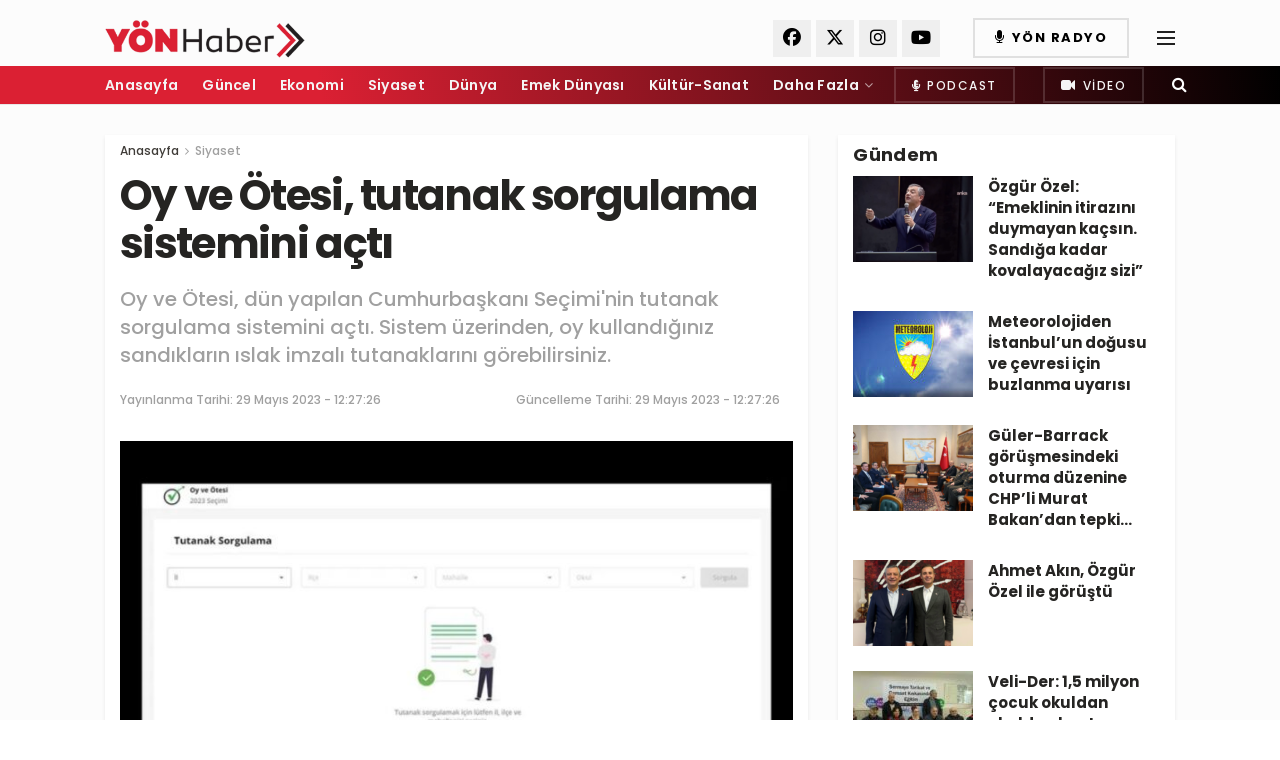

--- FILE ---
content_type: text/html; charset=UTF-8
request_url: https://yonhaber.com/siyaset/oy-ve-otesi-tutanak-sorgulama-sistemini-acti/
body_size: 23701
content:
<!doctype html>
<!--[if lt IE 7]> <html class="no-js lt-ie9 lt-ie8 lt-ie7" lang="tr"> <![endif]-->
<!--[if IE 7]>    <html class="no-js lt-ie9 lt-ie8" lang="tr"> <![endif]-->
<!--[if IE 8]>    <html class="no-js lt-ie9" lang="tr"> <![endif]-->
<!--[if IE 9]>    <html class="no-js lt-ie10" lang="tr"> <![endif]-->
<!--[if gt IE 8]><!--> <html class="no-js" lang="tr"> <!--<![endif]-->
<head><link rel="preconnect" href="https://fonts.gstatic.com/" crossorigin />
    <meta http-equiv="Content-Type" content="text/html; charset=UTF-8" />
    <meta name='viewport' content='width=device-width, initial-scale=1, user-scalable=yes' />
	<meta name="google-site-verification" content="-mkfSrA1Ook56Akj6sfe_3cpCNT01Lr2B1ScXVkj07Y" />
    <link rel="profile" href="http://gmpg.org/xfn/11" />
    <link rel="pingback" href="https://yonhaber.com/xmlrpc.php" />
    <link rel="preload" href="https://yonhaber.com/wp-content/themes/jnews/assets/dist/font/jegicon.woff" as="font" type="font/woff2" crossorigin="anonymous">
    <link rel="preload" href="https://yonhaber.com/wp-content/themes/jnews/assets/dist/font/fontawesome-webfont.woff2" as="font" type="font/woff2" crossorigin="anonymous">
	<link rel="preload" href="https://yonhaber.com/wp-content/plugins/js_composer/assets/lib/bower/font-awesome/webfonts/fa-regular-400.woff2" as="font" type="font/woff2" crossorigin="anonymous">
	<!-- Global site tag (gtag.js) - Google Analytics -->
<script async src="https://www.googletagmanager.com/gtag/js?id=UA-184123465-1"></script>
<script async src="https://pagead2.googlesyndication.com/pagead/js/adsbygoogle.js?client=ca-pub-5727220383416778"
     crossorigin="anonymous"></script>
<script>
  window.dataLayer = window.dataLayer || [];
  function gtag(){dataLayer.push(arguments);}
  gtag('js', new Date());

  gtag('config', 'UA-184123465-1');
</script>

    <meta name='robots' content='max-image-preview:large' />
	
	<meta property="og:type" content="article">
<meta property="og:title" content="Oy ve Ötesi, tutanak sorgulama sistemini açtı">
<meta property="og:site_name" content="Yön Haber">
<meta property="og:description" content="Oy ve Ötesi Derneği, dün yapılan Cumhurbaşkanlığı Seçimi'nin ikinci turunda ıslak imzalı tutanakların görüldüğü sistemi açtı. Seçmenler, yaşadıkları il, ilçe,">
<meta property="og:url" content="https://yonhaber.com/siyaset/oy-ve-otesi-tutanak-sorgulama-sistemini-acti/">
<meta property="og:locale" content="tr_TR">
<meta property="og:image" content="https://yonhaber.com/wp-content/uploads/2023/05/Adsiz-189.jpg">
<meta property="og:image:height" content="592">
<meta property="og:image:width" content="1052">
<meta property="article:published_time" content="2023-05-29T09:27:26+00:00">
<meta property="article:modified_time" content="2023-05-29T09:27:26+00:00">
<meta property="article:section" content="Siyaset">
<meta name="twitter:card" content="summary_large_image">
<meta name="twitter:title" content="Oy ve Ötesi, tutanak sorgulama sistemini açtı">
<meta name="twitter:description" content="Oy ve Ötesi Derneği, dün yapılan Cumhurbaşkanlığı Seçimi&#039;nin ikinci turunda ıslak imzalı tutanakların görüldüğü sistemi açtı. Seçmenler, yaşadıkları il, ilçe,">
<meta name="twitter:url" content="https://yonhaber.com/siyaset/oy-ve-otesi-tutanak-sorgulama-sistemini-acti/">
<meta name="twitter:site" content="">
<meta name="twitter:image:src" content="https://yonhaber.com/wp-content/uploads/2023/05/Adsiz-189.jpg">
<meta name="twitter:image:width" content="1052">
<meta name="twitter:image:height" content="592">
			<script type="text/javascript">
              var jnews_ajax_url = '/?ajax-request=jnews'
			</script>
			
	<!-- This site is optimized with the Yoast SEO Premium plugin v15.9 - https://yoast.com/wordpress/plugins/seo/ -->
	<title>Oy ve Ötesi, tutanak sorgulama sistemini açtı - Yön Haber</title>
	<meta name="description" content="Oy ve Ötesi Derneği, dün yapılan Cumhurbaşkanlığı Seçimi&#039;nin ikinci turunda ıslak imzalı tutanakların görüldüğü sistemi açtı. Seçmenler, yaşadıkları il," />
	<meta name="robots" content="index, follow, max-snippet:-1, max-image-preview:large, max-video-preview:-1" />
	<link rel="canonical" href="https://yonhaber.com/siyaset/oy-ve-otesi-tutanak-sorgulama-sistemini-acti/" />
	<meta property="og:locale" content="tr_TR" />
	<meta property="og:type" content="article" />
	<meta property="og:title" content="Oy ve Ötesi, tutanak sorgulama sistemini açtı - Yön Haber" />
	<meta property="og:description" content="Oy ve Ötesi Derneği, dün yapılan Cumhurbaşkanlığı Seçimi&#039;nin ikinci turunda ıslak imzalı tutanakların görüldüğü sistemi açtı. Seçmenler, yaşadıkları il," />
	<meta property="og:url" content="https://yonhaber.com/siyaset/oy-ve-otesi-tutanak-sorgulama-sistemini-acti/" />
	<meta property="og:site_name" content="Yön Haber" />
	<meta property="article:publisher" content="https://www.facebook.com/YonHaber" />
	<meta property="article:published_time" content="2023-05-29T09:27:26+00:00" />
	<meta property="og:image" content="https://yonhaber.com/wp-content/uploads/2023/05/Adsiz-189.jpg" />
	<meta property="og:image:width" content="1052" />
	<meta property="og:image:height" content="592" />
	<meta name="twitter:card" content="summary_large_image" />
	<meta name="twitter:creator" content="@YonHaber" />
	<meta name="twitter:site" content="@YonHaber" />
	<meta name="twitter:label1" content="Yazan:">
	<meta name="twitter:data1" content="erdalemre">
	<meta name="twitter:label2" content="Tahmini okuma süresi">
	<meta name="twitter:data2" content="1 dakika">
	<script type="application/ld+json" class="yoast-schema-graph">{"@context":"https://schema.org","@graph":[{"@type":"Organization","@id":"https://yonhaber.com/#organization","name":"Y\u00f6n Haber","url":"https://yonhaber.com/","sameAs":["https://www.facebook.com/YonHaber","https://www.instagram.com/yonhabercom/","https://www.youtube.com/channel/UCbj7e1xhYFcc5XFOHaduUqw","https://twitter.com/YonHaber"],"logo":{"@type":"ImageObject","@id":"https://yonhaber.com/#logo","inLanguage":"tr","url":"https://yonhaber.com/wp-content/uploads/2020/11/yon-haber-logo-1-2.png","width":383,"height":84,"caption":"Y\u00f6n Haber"},"image":{"@id":"https://yonhaber.com/#logo"}},{"@type":"WebSite","@id":"https://yonhaber.com/#website","url":"https://yonhaber.com/","name":"Y\u00f6n Haber","description":"Y\u00f6n Haber Sitesi","publisher":{"@id":"https://yonhaber.com/#organization"},"potentialAction":[{"@type":"SearchAction","target":"https://yonhaber.com/?s={search_term_string}","query-input":"required name=search_term_string"}],"inLanguage":"tr"},{"@type":"ImageObject","@id":"https://yonhaber.com/siyaset/oy-ve-otesi-tutanak-sorgulama-sistemini-acti/#primaryimage","inLanguage":"tr","url":"https://yonhaber.com/wp-content/uploads/2023/05/Adsiz-189.jpg","width":1052,"height":592},{"@type":"WebPage","@id":"https://yonhaber.com/siyaset/oy-ve-otesi-tutanak-sorgulama-sistemini-acti/#webpage","url":"https://yonhaber.com/siyaset/oy-ve-otesi-tutanak-sorgulama-sistemini-acti/","name":"Oy ve \u00d6tesi, tutanak sorgulama sistemini a\u00e7t\u0131 - Y\u00f6n Haber","isPartOf":{"@id":"https://yonhaber.com/#website"},"primaryImageOfPage":{"@id":"https://yonhaber.com/siyaset/oy-ve-otesi-tutanak-sorgulama-sistemini-acti/#primaryimage"},"datePublished":"2023-05-29T09:27:26+00:00","dateModified":"2023-05-29T09:27:26+00:00","description":"Oy ve \u00d6tesi Derne\u011fi, d\u00fcn yap\u0131lan Cumhurba\u015fkanl\u0131\u011f\u0131 Se\u00e7imi'nin ikinci turunda \u0131slak imzal\u0131 tutanaklar\u0131n g\u00f6r\u00fcld\u00fc\u011f\u00fc sistemi a\u00e7t\u0131. Se\u00e7menler, ya\u015fad\u0131klar\u0131 il,","breadcrumb":{"@id":"https://yonhaber.com/siyaset/oy-ve-otesi-tutanak-sorgulama-sistemini-acti/#breadcrumb"},"inLanguage":"tr","potentialAction":[{"@type":"ReadAction","target":["https://yonhaber.com/siyaset/oy-ve-otesi-tutanak-sorgulama-sistemini-acti/"]}]},{"@type":"BreadcrumbList","@id":"https://yonhaber.com/siyaset/oy-ve-otesi-tutanak-sorgulama-sistemini-acti/#breadcrumb","itemListElement":[{"@type":"ListItem","position":1,"item":{"@type":"WebPage","@id":"https://yonhaber.com/","url":"https://yonhaber.com/","name":"Ana sayfa"}},{"@type":"ListItem","position":2,"item":{"@type":"WebPage","@id":"https://yonhaber.com/siyaset/oy-ve-otesi-tutanak-sorgulama-sistemini-acti/","url":"https://yonhaber.com/siyaset/oy-ve-otesi-tutanak-sorgulama-sistemini-acti/","name":"Oy ve \u00d6tesi, tutanak sorgulama sistemini a\u00e7t\u0131"}}]},{"@type":"Article","@id":"https://yonhaber.com/siyaset/oy-ve-otesi-tutanak-sorgulama-sistemini-acti/#article","isPartOf":{"@id":"https://yonhaber.com/siyaset/oy-ve-otesi-tutanak-sorgulama-sistemini-acti/#webpage"},"author":{"@id":"https://yonhaber.com/#/schema/person/b76d15f1cf4e75e1f8166c83c43625a1"},"headline":"Oy ve \u00d6tesi, tutanak sorgulama sistemini a\u00e7t\u0131","datePublished":"2023-05-29T09:27:26+00:00","dateModified":"2023-05-29T09:27:26+00:00","mainEntityOfPage":{"@id":"https://yonhaber.com/siyaset/oy-ve-otesi-tutanak-sorgulama-sistemini-acti/#webpage"},"publisher":{"@id":"https://yonhaber.com/#organization"},"image":{"@id":"https://yonhaber.com/siyaset/oy-ve-otesi-tutanak-sorgulama-sistemini-acti/#primaryimage"},"articleSection":"Siyaset","inLanguage":"tr"},{"@type":"Person","@id":"https://yonhaber.com/#/schema/person/b76d15f1cf4e75e1f8166c83c43625a1","name":"erdalemre","image":{"@type":"ImageObject","@id":"https://yonhaber.com/#personlogo","inLanguage":"tr","url":"https://secure.gravatar.com/avatar/83528b7a13aff88491a7772acddb6d22?s=96&d=mm&r=g","caption":"erdalemre"}}]}</script>
	<!-- / Yoast SEO Premium plugin. -->


<link rel='dns-prefetch' href='//www.googletagmanager.com' />
<link rel='dns-prefetch' href='//use.fontawesome.com' />
<link rel='dns-prefetch' href='//fonts.googleapis.com' />
<link rel='dns-prefetch' href='//pagead2.googlesyndication.com' />
<link rel="alternate" type="application/rss+xml" title="Yön Haber &raquo; akışı" href="https://yonhaber.com/feed/" />
<link rel="alternate" type="application/rss+xml" title="Yön Haber &raquo; yorum akışı" href="https://yonhaber.com/comments/feed/" />
<link rel="alternate" type="application/rss+xml" title="Yön Haber &raquo; Oy ve Ötesi, tutanak sorgulama sistemini açtı yorum akışı" href="https://yonhaber.com/siyaset/oy-ve-otesi-tutanak-sorgulama-sistemini-acti/feed/" />
<script>WebFontConfig={google:{families:["Poppins:500,600,700,800"]}};if ( typeof WebFont === "object" && typeof WebFont.load === "function" ) { WebFont.load( WebFontConfig ); }</script><script data-optimized="1" src="https://yonhaber.com/wp-content/plugins/litespeed-cache/assets/js/webfontloader.min.js"></script><link data-optimized="2" rel="stylesheet" href="https://yonhaber.com/wp-content/litespeed/css/3e1c49d9d81338967d9b72fdd0a3c6ad.css?ver=54b9d" />



















<script type="text/javascript" src="https://yonhaber.com/wp-includes/js/jquery/jquery.min.js?ver=3.7.1" id="jquery-core-js"></script>
<script type="text/javascript" src="https://yonhaber.com/wp-includes/js/jquery/jquery-migrate.min.js?ver=3.4.1" id="jquery-migrate-js"></script>

<!-- Site Kit tarafından eklenen Google etiketi (gtag.js) snippet&#039;i -->

<!-- Google Analytics snippet added by Site Kit -->
<script type="text/javascript" src="https://www.googletagmanager.com/gtag/js?id=GT-K546T7D" id="google_gtagjs-js" async></script>
<script type="text/javascript" id="google_gtagjs-js-after">
/* <![CDATA[ */
window.dataLayer = window.dataLayer || [];function gtag(){dataLayer.push(arguments);}
gtag("set","linker",{"domains":["yonhaber.com"]});
gtag("js", new Date());
gtag("set", "developer_id.dZTNiMT", true);
gtag("config", "GT-K546T7D");
/* ]]> */
</script>

<!-- Site Kit tarafından eklenen Google etiketi (gtag.js) snippet&#039;ini sonlandırın -->
<link rel="https://api.w.org/" href="https://yonhaber.com/wp-json/" /><link rel="alternate" title="JSON" type="application/json" href="https://yonhaber.com/wp-json/wp/v2/posts/205837" /><link rel="EditURI" type="application/rsd+xml" title="RSD" href="https://yonhaber.com/xmlrpc.php?rsd" />
<meta name="generator" content="WordPress 6.7.4" />
<link rel='shortlink' href='https://yonhaber.com/?p=205837' />
<link rel="alternate" title="oEmbed (JSON)" type="application/json+oembed" href="https://yonhaber.com/wp-json/oembed/1.0/embed?url=https%3A%2F%2Fyonhaber.com%2Fsiyaset%2Foy-ve-otesi-tutanak-sorgulama-sistemini-acti%2F" />
<link rel="alternate" title="oEmbed (XML)" type="text/xml+oembed" href="https://yonhaber.com/wp-json/oembed/1.0/embed?url=https%3A%2F%2Fyonhaber.com%2Fsiyaset%2Foy-ve-otesi-tutanak-sorgulama-sistemini-acti%2F&#038;format=xml" />
<meta name="generator" content="Site Kit by Google 1.144.0" /><!-- This site is embedding videos using the Videojs HTML5 Player plugin v1.1.13 - http://wphowto.net/videojs-html5-player-for-wordpress-757 -->
<!-- Site Kit tarafından eklenen Google AdSense meta etiketleri -->
<meta name="google-adsense-platform-account" content="ca-host-pub-2644536267352236">
<meta name="google-adsense-platform-domain" content="sitekit.withgoogle.com">
<!-- Site Kit tarafından eklenen Google AdSense meta etiketlerine son verin -->
<meta name="generator" content="Powered by WPBakery Page Builder - drag and drop page builder for WordPress."/>

<!-- Google AdSense snippet added by Site Kit -->
<script type="text/javascript" async="async" src="https://pagead2.googlesyndication.com/pagead/js/adsbygoogle.js?client=ca-pub-5727220383416778&amp;host=ca-host-pub-2644536267352236" crossorigin="anonymous"></script>

<!-- End Google AdSense snippet added by Site Kit -->
<script type='application/ld+json'>{"@context":"http:\/\/schema.org","@type":"Organization","@id":"https:\/\/yonhaber.com\/#organization","url":"https:\/\/yonhaber.com\/","name":"","logo":{"@type":"ImageObject","url":""},"sameAs":["https:\/\/www.facebook.com\/YonHaber","https:\/\/twitter.com\/YonHaber","https:\/\/www.instagram.com\/yonhabercom\/","https:\/\/www.youtube.com\/channel\/UCbj7e1xhYFcc5XFOHaduUqw"]}</script>
<script type='application/ld+json'>{"@context":"http:\/\/schema.org","@type":"WebSite","@id":"https:\/\/yonhaber.com\/#website","url":"https:\/\/yonhaber.com\/","name":"","potentialAction":{"@type":"SearchAction","target":"https:\/\/yonhaber.com\/?s={search_term_string}","query-input":"required name=search_term_string"}}</script>
<link rel="icon" href="https://yonhaber.com/wp-content/uploads/2020/11/cropped-fav-32x32.png" sizes="32x32" />
<link rel="icon" href="https://yonhaber.com/wp-content/uploads/2020/11/cropped-fav-192x192.png" sizes="192x192" />
<link rel="apple-touch-icon" href="https://yonhaber.com/wp-content/uploads/2020/11/cropped-fav-180x180.png" />
<meta name="msapplication-TileImage" content="https://yonhaber.com/wp-content/uploads/2020/11/cropped-fav-270x270.png" />
		
		<noscript><style> .wpb_animate_when_almost_visible { opacity: 1; }</style></noscript></head>
<body class="post-template-default single single-post postid-205837 single-format-standard wp-embed-responsive jeg_toggle_dark jeg_single_tpl_1 jnews jnews_boxed_container jnews_boxed_container_shadow jsc_normal wpb-js-composer js-comp-ver-6.4.1 vc_responsive">

    
    
    <div class="jeg_ad jeg_ad_top jnews_header_top_ads">
        <div class='ads-wrapper  '></div>    </div>

    <!-- The Main Wrapper
    ============================================= -->
    <div class="jeg_viewport">

        
        <div class="jeg_header_wrapper">
            <div class="jeg_header_instagram_wrapper">
    </div>

<!-- HEADER -->
<div class="jeg_header normal">
    <div class="jeg_midbar jeg_container normal">
    <div class="container">
        <div class="jeg_nav_row">
            
                <div class="jeg_nav_col jeg_nav_left jeg_nav_normal">
                    <div class="item_wrap jeg_nav_alignleft">
                        <div class="jeg_nav_item jeg_logo jeg_desktop_logo">
			<div class="site-title">
	    	<a href="https://yonhaber.com/" style="padding: 0 0 0 0;">
	    	    <img class='jeg_logo_img' src="https://yonhaber.com/wp-content/uploads/2021/05/yon-1.png"  alt="Yön Haber"data-light-src="https://yonhaber.com/wp-content/uploads/2021/05/yon-1.png" data-light-srcset="https://yonhaber.com/wp-content/uploads/2021/05/yon-1.png 1x,  2x" data-dark-src="" data-dark-srcset=" 1x,  2x">	    	</a>
	    </div>
	</div>                    </div>
                </div>

                
                <div class="jeg_nav_col jeg_nav_center jeg_nav_grow">
                    <div class="item_wrap jeg_nav_aligncenter">
                                            </div>
                </div>

                
                <div class="jeg_nav_col jeg_nav_right jeg_nav_normal">
                    <div class="item_wrap jeg_nav_alignright">
                        			<div
				class="jeg_nav_item socials_widget jeg_social_icon_block square">
				<a href="https://www.facebook.com/YonHaber" target='_blank' class="jeg_facebook"><i class="fa fa-facebook"></i> </a><a href="https://twitter.com/YonHaber" target='_blank' class="jeg_twitter"><i class="fa fa-x-twitter"></i> </a><a href="https://www.instagram.com/yonhabercom/" target='_blank' class="jeg_instagram"><i class="fa fa-instagram"></i> </a><a href="https://www.youtube.com/channel/UCbj7e1xhYFcc5XFOHaduUqw" target='_blank' class="jeg_youtube"><i class="fa fa-youtube-play"></i> </a>			</div>
			<!-- Button -->
<div class="jeg_nav_item jeg_button_1">
    		<a href="https://www.yonradyo.com.tr"
		   class="btn outline "
		   target="_blank">
			<i class="fa fa-microphone"></i>
			YÖN Radyo		</a>
		</div><div class="jeg_nav_item jeg_nav_icon">
    <a href="#" class="toggle_btn jeg_mobile_toggle">
    	<span></span><span></span><span></span>
    </a>
</div>                    </div>
                </div>

                        </div>
    </div>
</div><div class="jeg_bottombar jeg_navbar jeg_container jeg_navbar_wrapper  jeg_navbar_fitwidth jeg_navbar_dark">
    <div class="container">
        <div class="jeg_nav_row">
            
                <div class="jeg_nav_col jeg_nav_left jeg_nav_normal">
                    <div class="item_wrap jeg_nav_alignleft">
                        <div class="jeg_main_menu_wrapper">
<div class="jeg_nav_item jeg_mainmenu_wrap"><ul class="jeg_menu jeg_main_menu jeg_menu_style_1" data-animation="animateTransform"><li id="menu-item-909" class="menu-item menu-item-type-post_type menu-item-object-page menu-item-home menu-item-909 bgnav" data-item-row="default" ><a href="https://yonhaber.com/">Anasayfa</a></li>
<li id="menu-item-634" class="menu-item menu-item-type-taxonomy menu-item-object-category menu-item-634 bgnav" data-item-row="default" ><a href="https://yonhaber.com/kategori/guncel/">Güncel</a></li>
<li id="menu-item-551" class="menu-item menu-item-type-taxonomy menu-item-object-category menu-item-551 bgnav" data-item-row="default" ><a href="https://yonhaber.com/kategori/ekonomi/">Ekonomi</a></li>
<li id="menu-item-552" class="menu-item menu-item-type-taxonomy menu-item-object-category current-post-ancestor current-menu-parent current-post-parent menu-item-552 bgnav" data-item-row="default" ><a href="https://yonhaber.com/kategori/siyaset/">Siyaset</a></li>
<li id="menu-item-1583" class="menu-item menu-item-type-taxonomy menu-item-object-category menu-item-1583 bgnav" data-item-row="default" ><a href="https://yonhaber.com/kategori/dunya/">Dünya</a></li>
<li id="menu-item-1016" class="menu-item menu-item-type-taxonomy menu-item-object-category menu-item-1016 bgnav" data-item-row="default" ><a href="https://yonhaber.com/kategori/emek-dunyasi/">Emek Dünyası</a></li>
<li id="menu-item-556" class="menu-item menu-item-type-taxonomy menu-item-object-category menu-item-556 bgnav" data-item-row="default" ><a href="https://yonhaber.com/kategori/kultur-sanat/">Kültür-Sanat</a></li>
<li id="menu-item-1014" class="menu-item menu-item-type-custom menu-item-object-custom menu-item-has-children menu-item-1014 bgnav" data-item-row="default" ><a href="#">Daha Fazla</a>
<ul class="sub-menu">
	<li id="menu-item-633" class="menu-item menu-item-type-taxonomy menu-item-object-category menu-item-633 bgnav" data-item-row="default" ><a href="https://yonhaber.com/kategori/yasam/">Yaşam</a></li>
	<li id="menu-item-635" class="menu-item menu-item-type-taxonomy menu-item-object-category menu-item-635 bgnav" data-item-row="default" ><a href="https://yonhaber.com/kategori/saglik/">Sağlık</a></li>
	<li id="menu-item-1015" class="menu-item menu-item-type-taxonomy menu-item-object-category menu-item-1015 bgnav" data-item-row="default" ><a href="https://yonhaber.com/kategori/yerel-yonetimler/">Yerel Yönetimler</a></li>
	<li id="menu-item-636" class="menu-item menu-item-type-taxonomy menu-item-object-category menu-item-636 bgnav" data-item-row="default" ><a href="https://yonhaber.com/kategori/medya/">Medya</a></li>
	<li id="menu-item-193945" class="menu-item menu-item-type-taxonomy menu-item-object-category menu-item-193945 bgnav" data-item-row="default" ><a href="https://yonhaber.com/kategori/avrupa/">Avrupa</a></li>
	<li id="menu-item-1171" class="menu-item menu-item-type-taxonomy menu-item-object-category menu-item-1171 bgnav" data-item-row="default" ><a href="https://yonhaber.com/kategori/surdurulebilirlik/">Sürdürülebilirlik</a></li>
	<li id="menu-item-1172" class="menu-item menu-item-type-taxonomy menu-item-object-category menu-item-1172 bgnav" data-item-row="default" ><a href="https://yonhaber.com/kategori/teknoloji/">Teknoloji</a></li>
	<li id="menu-item-1018" class="menu-item menu-item-type-taxonomy menu-item-object-category menu-item-1018 bgnav" data-item-row="default" ><a href="https://yonhaber.com/kategori/spor/">Spor</a></li>
	<li id="menu-item-1173" class="menu-item menu-item-type-taxonomy menu-item-object-category menu-item-1173 bgnav" data-item-row="default" ><a href="https://yonhaber.com/kategori/video/">Video</a></li>
	<li id="menu-item-1170" class="menu-item menu-item-type-taxonomy menu-item-object-category menu-item-1170 bgnav" data-item-row="default" ><a href="https://yonhaber.com/kategori/podcast/">Podcast</a></li>
	<li id="menu-item-6795" class="menu-item menu-item-type-taxonomy menu-item-object-category menu-item-6795 bgnav" data-item-row="default" ><a href="https://yonhaber.com/kategori/asya-gundemi/">Asya Gündemi</a></li>
	<li id="menu-item-6796" class="menu-item menu-item-type-taxonomy menu-item-object-category menu-item-6796 bgnav" data-item-row="default" ><a href="https://yonhaber.com/kategori/tbmm/">TBMM</a></li>
</ul>
</li>
</ul></div></div>
                    </div>
                </div>

                
                <div class="jeg_nav_col jeg_nav_center jeg_nav_normal">
                    <div class="item_wrap jeg_nav_aligncenter">
                                            </div>
                </div>

                
                <div class="jeg_nav_col jeg_nav_right jeg_nav_normal">
                    <div class="item_wrap jeg_nav_alignright">
                        <!-- Button -->
<div class="jeg_nav_item jeg_button_3">
    		<a href="https://yonhaber.com/kategori/podcast"
		   class="btn outline "
		   target="_blank">
			<i class="fas fa-microphone-alt"></i>
			Podcast		</a>
		</div><!-- Button -->
<div class="jeg_nav_item jeg_button_2">
    		<a href="https://yonhaber.com/kategori/video/"
		   class="btn outline "
		   target="_self">
			<i class="fa fa-video"></i>
			Video		</a>
		</div><!-- Search Icon -->
<div class="jeg_nav_item jeg_search_wrapper search_icon jeg_search_popup_expand">
    <a href="#" class="jeg_search_toggle"><i class="fa fa-search"></i></a>
    <form action="https://yonhaber.com/" method="get" class="jeg_search_form" target="_top">
    <input name="s" class="jeg_search_input" placeholder="Arama..." type="text" value="" autocomplete="off">
    <button type="submit" class="jeg_search_button btn"><i class="fa fa-search"></i></button>
</form>
<!-- jeg_search_hide with_result no_result -->
<div class="jeg_search_result jeg_search_hide with_result">
    <div class="search-result-wrapper">
    </div>
    <div class="search-link search-noresult">
        Hiç Sonuç Bulunamadı    </div>
    <div class="search-link search-all-button">
        <i class="fa fa-search"></i> Tüm Sonuçları Görüntüle    </div>
</div></div>                    </div>
                </div>

                        </div>
    </div>
</div></div><!-- /.jeg_header -->        </div>

        <div class="jeg_header_sticky">
            <div class="sticky_blankspace"></div>
<div class="jeg_header normal">
    <div class="jeg_container">
        <div data-mode="fixed" class="jeg_stickybar jeg_navbar jeg_navbar_wrapper jeg_navbar_normal jeg_navbar_normal">
            <div class="container">
    <div class="jeg_nav_row">
        
            <div class="jeg_nav_col jeg_nav_left jeg_nav_grow">
                <div class="item_wrap jeg_nav_alignleft">
                    <div class="jeg_nav_item jeg_logo">
    <div class="site-title">
    	<a href="https://yonhaber.com/">
    	    <img class='jeg_logo_img' src="https://yonhaber.com/wp-content/uploads/2021/05/yon.png"  alt="Yön Haber"data-light-src="https://yonhaber.com/wp-content/uploads/2021/05/yon.png" data-light-srcset="https://yonhaber.com/wp-content/uploads/2021/05/yon.png 1x,  2x" data-dark-src="" data-dark-srcset=" 1x,  2x">    	</a>
    </div>
</div>                </div>
            </div>

            
            <div class="jeg_nav_col jeg_nav_center jeg_nav_normal">
                <div class="item_wrap jeg_nav_aligncenter">
                    <div class="jeg_main_menu_wrapper">
<div class="jeg_nav_item jeg_mainmenu_wrap"><ul class="jeg_menu jeg_main_menu jeg_menu_style_1" data-animation="animateTransform"><li class="menu-item menu-item-type-post_type menu-item-object-page menu-item-home menu-item-909 bgnav" data-item-row="default" ><a href="https://yonhaber.com/">Anasayfa</a></li>
<li class="menu-item menu-item-type-taxonomy menu-item-object-category menu-item-634 bgnav" data-item-row="default" ><a href="https://yonhaber.com/kategori/guncel/">Güncel</a></li>
<li class="menu-item menu-item-type-taxonomy menu-item-object-category menu-item-551 bgnav" data-item-row="default" ><a href="https://yonhaber.com/kategori/ekonomi/">Ekonomi</a></li>
<li class="menu-item menu-item-type-taxonomy menu-item-object-category current-post-ancestor current-menu-parent current-post-parent menu-item-552 bgnav" data-item-row="default" ><a href="https://yonhaber.com/kategori/siyaset/">Siyaset</a></li>
<li class="menu-item menu-item-type-taxonomy menu-item-object-category menu-item-1583 bgnav" data-item-row="default" ><a href="https://yonhaber.com/kategori/dunya/">Dünya</a></li>
<li class="menu-item menu-item-type-taxonomy menu-item-object-category menu-item-1016 bgnav" data-item-row="default" ><a href="https://yonhaber.com/kategori/emek-dunyasi/">Emek Dünyası</a></li>
<li class="menu-item menu-item-type-taxonomy menu-item-object-category menu-item-556 bgnav" data-item-row="default" ><a href="https://yonhaber.com/kategori/kultur-sanat/">Kültür-Sanat</a></li>
<li class="menu-item menu-item-type-custom menu-item-object-custom menu-item-has-children menu-item-1014 bgnav" data-item-row="default" ><a href="#">Daha Fazla</a>
<ul class="sub-menu">
	<li class="menu-item menu-item-type-taxonomy menu-item-object-category menu-item-633 bgnav" data-item-row="default" ><a href="https://yonhaber.com/kategori/yasam/">Yaşam</a></li>
	<li class="menu-item menu-item-type-taxonomy menu-item-object-category menu-item-635 bgnav" data-item-row="default" ><a href="https://yonhaber.com/kategori/saglik/">Sağlık</a></li>
	<li class="menu-item menu-item-type-taxonomy menu-item-object-category menu-item-1015 bgnav" data-item-row="default" ><a href="https://yonhaber.com/kategori/yerel-yonetimler/">Yerel Yönetimler</a></li>
	<li class="menu-item menu-item-type-taxonomy menu-item-object-category menu-item-636 bgnav" data-item-row="default" ><a href="https://yonhaber.com/kategori/medya/">Medya</a></li>
	<li class="menu-item menu-item-type-taxonomy menu-item-object-category menu-item-193945 bgnav" data-item-row="default" ><a href="https://yonhaber.com/kategori/avrupa/">Avrupa</a></li>
	<li class="menu-item menu-item-type-taxonomy menu-item-object-category menu-item-1171 bgnav" data-item-row="default" ><a href="https://yonhaber.com/kategori/surdurulebilirlik/">Sürdürülebilirlik</a></li>
	<li class="menu-item menu-item-type-taxonomy menu-item-object-category menu-item-1172 bgnav" data-item-row="default" ><a href="https://yonhaber.com/kategori/teknoloji/">Teknoloji</a></li>
	<li class="menu-item menu-item-type-taxonomy menu-item-object-category menu-item-1018 bgnav" data-item-row="default" ><a href="https://yonhaber.com/kategori/spor/">Spor</a></li>
	<li class="menu-item menu-item-type-taxonomy menu-item-object-category menu-item-1173 bgnav" data-item-row="default" ><a href="https://yonhaber.com/kategori/video/">Video</a></li>
	<li class="menu-item menu-item-type-taxonomy menu-item-object-category menu-item-1170 bgnav" data-item-row="default" ><a href="https://yonhaber.com/kategori/podcast/">Podcast</a></li>
	<li class="menu-item menu-item-type-taxonomy menu-item-object-category menu-item-6795 bgnav" data-item-row="default" ><a href="https://yonhaber.com/kategori/asya-gundemi/">Asya Gündemi</a></li>
	<li class="menu-item menu-item-type-taxonomy menu-item-object-category menu-item-6796 bgnav" data-item-row="default" ><a href="https://yonhaber.com/kategori/tbmm/">TBMM</a></li>
</ul>
</li>
</ul></div></div>
                </div>
            </div>

            
            <div class="jeg_nav_col jeg_nav_right jeg_nav_normal">
                <div class="item_wrap jeg_nav_alignright">
                                    </div>
            </div>

                </div>
</div>        </div>
    </div>
</div>
        </div>

        <div class="jeg_navbar_mobile_wrapper">
            <div class="jeg_navbar_mobile" data-mode="scroll">
    <div class="jeg_mobile_bottombar jeg_mobile_midbar jeg_container normal">
    <div class="container">
        <div class="jeg_nav_row">
            
                <div class="jeg_nav_col jeg_nav_left jeg_nav_normal">
                    <div class="item_wrap jeg_nav_alignleft">
                        <div class="jeg_nav_item">
    <a href="#" class="toggle_btn jeg_mobile_toggle"><i class="fa fa-bars"></i></a>
</div>                    </div>
                </div>

                
                <div class="jeg_nav_col jeg_nav_center jeg_nav_grow">
                    <div class="item_wrap jeg_nav_aligncenter">
                        <div class="jeg_nav_item jeg_mobile_logo">
			<div class="site-title">
	    	<a href="https://yonhaber.com/">
		        <img class='jeg_logo_img' src="https://yonhaber.com/wp-content/uploads/2021/05/yon-1.png"  alt="Yön Haber"data-light-src="https://yonhaber.com/wp-content/uploads/2021/05/yon-1.png" data-light-srcset="https://yonhaber.com/wp-content/uploads/2021/05/yon-1.png 1x,  2x" data-dark-src="" data-dark-srcset=" 1x,  2x">		    </a>
	    </div>
	</div>                    </div>
                </div>

                
                <div class="jeg_nav_col jeg_nav_right jeg_nav_normal">
                    <div class="item_wrap jeg_nav_alignright">
                        <div class="jeg_nav_item jeg_search_wrapper jeg_search_popup_expand">
    <a href="#" class="jeg_search_toggle"><i class="fa fa-search"></i></a>
	<form action="https://yonhaber.com/" method="get" class="jeg_search_form" target="_top">
    <input name="s" class="jeg_search_input" placeholder="Arama..." type="text" value="" autocomplete="off">
    <button type="submit" class="jeg_search_button btn"><i class="fa fa-search"></i></button>
</form>
<!-- jeg_search_hide with_result no_result -->
<div class="jeg_search_result jeg_search_hide with_result">
    <div class="search-result-wrapper">
    </div>
    <div class="search-link search-noresult">
        Hiç Sonuç Bulunamadı    </div>
    <div class="search-link search-all-button">
        <i class="fa fa-search"></i> Tüm Sonuçları Görüntüle    </div>
</div></div>                    </div>
                </div>

                        </div>
    </div>
</div></div>
<div class="sticky_blankspace" style="height: 60px;"></div>        </div>    <div class="post-wrapper">

        <div class="post-wrap" >

            
            <div class="jeg_main ">
                <div class="jeg_container">
                    <div class="jeg_content jeg_singlepage">

    <div class="container">

        <div class="jeg_ad jeg_article jnews_article_top_ads">
            <div class='ads-wrapper  '></div>        </div>

        <div class="row">
            <div class="jeg_main_content col-md-8">
                <div class="jeg_inner_content">
                    
                                                <div class="jeg_breadcrumbs jeg_breadcrumb_container">
                            <div id="breadcrumbs"><span class="">
                <a href="https://yonhaber.com">Anasayfa</a>
            </span><i class="fa fa-angle-right"></i><span class="breadcrumb_last_link">
                <a href="https://yonhaber.com/kategori/siyaset/">Siyaset</a>
            </span></div>                        </div>
                        
                        <div class="entry-header">
    	                    
                            <h1 class="jeg_post_title">Oy ve Ötesi, tutanak sorgulama sistemini açtı</h1>

                                                            <h2 class="jeg_post_subtitle">Oy ve Ötesi, dün yapılan Cumhurbaşkanı Seçimi&#039;nin tutanak sorgulama sistemini açtı. Sistem üzerinden, oy kullandığınız sandıkların ıslak imzalı tutanaklarını görebilirsiniz.</h2>
                            
                            <div class="jeg_meta_container"><div class="jeg_post_meta jeg_post_meta_1">

	<div class="meta_left">
		
					<div class="jeg_meta_date">
				Yayınlanma Tarihi: <a href="https://yonhaber.com/siyaset/oy-ve-otesi-tutanak-sorgulama-sistemini-acti/">29 Mayıs 2023    - 12:27:26</a>

			</div>
			<div class="jeg_meta_date">
			      	Güncelleme Tarihi: 29 Mayıs 2023    - 12:27:26
			</div>
		
		
			</div>

	<div class="meta_right">
					</div>
</div>
</div>
                        </div>

                        <div class="jeg_featured featured_image"><a href="https://yonhaber.com/wp-content/uploads/2023/05/Adsiz-189.jpg"><div class="thumbnail-container animate-lazy" style="padding-bottom:56.267%"><img width="750" height="422" src="https://yonhaber.com/wp-content/themes/jnews/assets/img/jeg-empty.png" class="attachment-jnews-featured-750 size-jnews-featured-750 lazyload wp-post-image" alt="Oy ve Ötesi, tutanak sorgulama sistemini açtı" decoding="async" fetchpriority="high" sizes="(max-width: 750px) 100vw, 750px" data-src="https://yonhaber.com/wp-content/uploads/2023/05/Adsiz-189-750x422.jpg" data-srcset="https://yonhaber.com/wp-content/uploads/2023/05/Adsiz-189-750x422.jpg 750w, https://yonhaber.com/wp-content/uploads/2023/05/Adsiz-189-300x169.jpg 300w, https://yonhaber.com/wp-content/uploads/2023/05/Adsiz-189-1024x576.jpg 1024w, https://yonhaber.com/wp-content/uploads/2023/05/Adsiz-189-768x432.jpg 768w, https://yonhaber.com/wp-content/uploads/2023/05/Adsiz-189.jpg 1052w" data-sizes="auto" data-expand="700" /></div></a></div>
                        <div class="jeg_share_top_container"><div class="jeg_share_button clearfix">
                <div class="jeg_share_stats">
                    
                    
                </div>
                <div class="jeg_sharelist">
                    <a href="http://www.facebook.com/sharer.php?u=https%3A%2F%2Fyonhaber.com%2Fsiyaset%2Foy-ve-otesi-tutanak-sorgulama-sistemini-acti%2F" rel='nofollow'  class="jeg_btn-facebook expanded"><i class="fa fa-facebook-official"></i><span>PAYLAŞ</span></a><a href="https://twitter.com/intent/tweet?text=Oy+ve+%C3%96tesi%2C+tutanak+sorgulama+sistemini+a%C3%A7t%C4%B1&url=https%3A%2F%2Fyonhaber.com%2Fsiyaset%2Foy-ve-otesi-tutanak-sorgulama-sistemini-acti%2F" rel='nofollow'  class="jeg_btn-twitter expanded"><i class="fa fa-x-twitter"></i><span>PAYLAŞ</span></a><a href="//api.whatsapp.com/send?text=Oy+ve+%C3%96tesi%2C+tutanak+sorgulama+sistemini+a%C3%A7t%C4%B1%0Ahttps%3A%2F%2Fyonhaber.com%2Fsiyaset%2Foy-ve-otesi-tutanak-sorgulama-sistemini-acti%2F" rel='nofollow'  data-action="share/whatsapp/share"  class="jeg_btn-whatsapp expanded"><i class="fa fa-whatsapp"></i><span>PAYLAŞ</span></a><a href="https://chart.googleapis.com/chart?chs=400x400&cht=qr&choe=UTF-8&chl=https%3A%2F%2Fyonhaber.com%2Fsiyaset%2Foy-ve-otesi-tutanak-sorgulama-sistemini-acti%2F" rel='nofollow'  class="jeg_btn-wechat expanded"><i class="fa fa-wechat"></i><span>Wechat</span></a><a href="https://telegram.me/share/url?url=https%3A%2F%2Fyonhaber.com%2Fsiyaset%2Foy-ve-otesi-tutanak-sorgulama-sistemini-acti%2F&text=Oy+ve+%C3%96tesi%2C+tutanak+sorgulama+sistemini+a%C3%A7t%C4%B1" rel='nofollow'  class="jeg_btn-telegram "><i class="fa fa-telegram"></i></a>
                    <div class="share-secondary">
                    <a href="https://www.linkedin.com/shareArticle?url=https%3A%2F%2Fyonhaber.com%2Fsiyaset%2Foy-ve-otesi-tutanak-sorgulama-sistemini-acti%2F&title=Oy+ve+%C3%96tesi%2C+tutanak+sorgulama+sistemini+a%C3%A7t%C4%B1" rel='nofollow'  class="jeg_btn-linkedin "><i class="fa fa-linkedin"></i></a><a href="https://www.pinterest.com/pin/create/bookmarklet/?pinFave=1&url=https%3A%2F%2Fyonhaber.com%2Fsiyaset%2Foy-ve-otesi-tutanak-sorgulama-sistemini-acti%2F&media=https://yonhaber.com/wp-content/uploads/2023/05/Adsiz-189.jpg&description=Oy+ve+%C3%96tesi%2C+tutanak+sorgulama+sistemini+a%C3%A7t%C4%B1" rel='nofollow'  class="jeg_btn-pinterest "><i class="fa fa-pinterest"></i></a>
                </div>
                <a href="#" class="jeg_btn-toggle"><i class="fa fa-share"></i></a>
                </div>
            </div></div>
                        <div class="jeg_ad jeg_article jnews_content_top_ads "><div class='ads-wrapper  '></div></div>
                        <div class="entry-content no-share">
                            <div class="jeg_share_button share-float jeg_sticky_share clearfix share-monocrhome">
                                <div class="jeg_share_float_container"></div>                            </div>

                            <div class="content-inner ">
                                <p>Oy ve Ötesi Derneği, dün yapılan Cumhurbaşkanlığı Seçimi&#8217;nin ikinci turunda ıslak imzalı tutanakların görüldüğü sistemi açtı. Seçmenler, yaşadıkları il, ilçe, mahalle ve okulu girerek sistemden ıslak imzalı tutanakları görebiliyor.</p>
<p>Sistemde, tutanaklarda hata varsa bunların raporlanması için de bir seçenek bulunuyor.</p>
<p>Oy ve Ötesi tutanak sorgulama sistemine <a href="https://tutanak.oyveotesi.org/" target="_blank" rel="nofollow noopener noreferrer">tutanak.oyveotesi.org  </a>adresinden ulaşabilirsiniz.</p>
                                
	                            
                                                            </div>


                        </div>
	                    <div class="jeg_share_bottom_container"><div class="jeg_share_button share-bottom clearfix">
                <div class="jeg_sharelist">
                    <a href="http://www.facebook.com/sharer.php?u=https%3A%2F%2Fyonhaber.com%2Fsiyaset%2Foy-ve-otesi-tutanak-sorgulama-sistemini-acti%2F" rel='nofollow' class="jeg_btn-facebook expanded"><i class="fa fa-facebook-official"></i><span>Paylaş</span></a><a href="https://twitter.com/intent/tweet?text=Oy+ve+%C3%96tesi%2C+tutanak+sorgulama+sistemini+a%C3%A7t%C4%B1&url=https%3A%2F%2Fyonhaber.com%2Fsiyaset%2Foy-ve-otesi-tutanak-sorgulama-sistemini-acti%2F" rel='nofollow' class="jeg_btn-twitter expanded"><i class="fa fa-x-twitter"></i><span>Paylaş</span></a><a href="//api.whatsapp.com/send?text=Oy+ve+%C3%96tesi%2C+tutanak+sorgulama+sistemini+a%C3%A7t%C4%B1%0Ahttps%3A%2F%2Fyonhaber.com%2Fsiyaset%2Foy-ve-otesi-tutanak-sorgulama-sistemini-acti%2F" rel='nofollow' class="jeg_btn-whatsapp expanded"><i class="fa fa-whatsapp"></i><span>Gönder</span></a><a href="https://chart.googleapis.com/chart?chs=400x400&cht=qr&choe=UTF-8&chl=https%3A%2F%2Fyonhaber.com%2Fsiyaset%2Foy-ve-otesi-tutanak-sorgulama-sistemini-acti%2F" rel='nofollow' class="jeg_btn-wechat expanded"><i class="fa fa-wechat"></i><span>Paylaş</span></a><a href="https://telegram.me/share/url?url=https%3A%2F%2Fyonhaber.com%2Fsiyaset%2Foy-ve-otesi-tutanak-sorgulama-sistemini-acti%2F&text=Oy+ve+%C3%96tesi%2C+tutanak+sorgulama+sistemini+a%C3%A7t%C4%B1" rel='nofollow' class="jeg_btn-telegram expanded"><i class="fa fa-telegram"></i><span>Paylaş</span></a>
                    <div class="share-secondary">
                    <a href="https://www.linkedin.com/shareArticle?url=https%3A%2F%2Fyonhaber.com%2Fsiyaset%2Foy-ve-otesi-tutanak-sorgulama-sistemini-acti%2F&title=Oy+ve+%C3%96tesi%2C+tutanak+sorgulama+sistemini+a%C3%A7t%C4%B1" rel='nofollow'  class="jeg_btn-linkedin "><i class="fa fa-linkedin"></i></a><a href="https://www.pinterest.com/pin/create/bookmarklet/?pinFave=1&url=https%3A%2F%2Fyonhaber.com%2Fsiyaset%2Foy-ve-otesi-tutanak-sorgulama-sistemini-acti%2F&media=https://yonhaber.com/wp-content/uploads/2023/05/Adsiz-189.jpg&description=Oy+ve+%C3%96tesi%2C+tutanak+sorgulama+sistemini+a%C3%A7t%C4%B1" rel='nofollow'  class="jeg_btn-pinterest "><i class="fa fa-pinterest"></i></a>
                </div>
                <a href="#" class="jeg_btn-toggle"><i class="fa fa-share"></i></a>
                </div>
            </div></div>
	                    
                        <div class="jeg_ad jeg_article jnews_content_bottom_ads "><div class='ads-wrapper  '><a href='https://t.me/yonhaber' target="_blank" class='adlink ads_image '>
                                    <img src='https://yonhaber.com/wp-content/themes/jnews/assets/img/jeg-empty.png' class='lazyload' data-src='https://yonhaber.com/wp-content/uploads/2021/04/telegram-4.jpg' alt='reklam metni' data-pin-no-hover="true">
                                </a><a href='https://t.me/yonhaber' target="_blank" class='adlink ads_image_tablet '>
                                    <img src='https://yonhaber.com/wp-content/themes/jnews/assets/img/jeg-empty.png' class='lazyload' data-src='https://yonhaber.com/wp-content/uploads/2021/04/telegram-3.jpg' alt='reklam metni' data-pin-no-hover="true">
                                </a><a href='https://t.me/yonhaber' target="_blank" class='adlink ads_image_phone '>
                                    <img src='https://yonhaber.com/wp-content/themes/jnews/assets/img/jeg-empty.png' class='lazyload' data-src='https://yonhaber.com/wp-content/uploads/2021/04/telegram-4.jpg' alt='reklam metni' data-pin-no-hover="true">
                                </a></div></div><div class="jnews_prev_next_container"><div class="jeg_prevnext_post">
            <a href="https://yonhaber.com/siyaset/bakanlik-icin-adi-gecen-mehmet-simsekten-ilk-paylasim/" class="post prev-post">
            <span class="caption">Önceki İçerik</span>
            <h3 class="post-title">Bakanlık için adı geçen Mehmet Şimşek&#8217;ten ilk paylaşım</h3>
        </a>
    
            <a href="https://yonhaber.com/guncel/birce-akalaydan-kemal-kilicdarogluna-mektup/" class="post next-post">
            <span class="caption">Sonraki İçerik</span>
            <h3 class="post-title">Birce Akalay&#8217;dan Kemal Kılıçdaroğlu&#8217;na mektup</h3>
        </a>
    </div></div><div class="jnews_author_box_container "></div><div class="jnews_related_post_container"><div  class="jeg_postblock_22 jeg_postblock jeg_module_hook jeg_pagination_disable jeg_col_2o3 jnews_module_205837_0_696b418b5e2af   " data-unique="jnews_module_205837_0_696b418b5e2af">
                <div class="jeg_block_heading jeg_block_heading_9 jeg_subcat_right">
                    <h3 class="jeg_block_title"><span>İlgili<strong> İçerik</strong></span></h3>
                    
                </div>
                <div class="jeg_block_container">
                
                <div class="jeg_posts_wrap">
                <div class="jeg_posts jeg_load_more_flag"> 
                    <article class="jeg_post jeg_pl_md_5 format-standard">
                <div class="jeg_thumb">
                    
                    <a href="https://yonhaber.com/siyaset/ozgur-ozel-emeklinin-itirazini-duymayan-kacsin-sandiga-kadar-kovalayacagiz-sizi/"><div class="thumbnail-container animate-lazy  size-715 "><img width="350" height="250" src="https://yonhaber.com/wp-content/themes/jnews/assets/img/jeg-empty.png" class="attachment-jnews-350x250 size-jnews-350x250 lazyload wp-post-image" alt="Özgür Özel: “Emeklinin itirazını duymayan kaçsın. Sandığa kadar kovalayacağız sizi”" decoding="async" sizes="(max-width: 350px) 100vw, 350px" data-src="https://yonhaber.com/wp-content/uploads/2026/01/Ekran-goruntusu-2026-01-16-183442-350x250.png" data-srcset="https://yonhaber.com/wp-content/uploads/2026/01/Ekran-goruntusu-2026-01-16-183442-350x250.png 350w, https://yonhaber.com/wp-content/uploads/2026/01/Ekran-goruntusu-2026-01-16-183442-120x86.png 120w" data-sizes="auto" data-expand="700" /></div></a>
                    <div class="jeg_post_category">
                        <span><a href="https://yonhaber.com/kategori/siyaset/" class="category-siyaset">Siyaset</a></span>
                    </div>
                </div>
                <div class="jeg_postblock_content">
                    <h3 class="jeg_post_title">
                        <a href="https://yonhaber.com/siyaset/ozgur-ozel-emeklinin-itirazini-duymayan-kacsin-sandiga-kadar-kovalayacagiz-sizi/">Özgür Özel: “Emeklinin itirazını duymayan kaçsın. Sandığa kadar kovalayacağız sizi”</a>
                    </h3>
                    <div class="jeg_post_meta"></div>
                </div>
            </article><article class="jeg_post jeg_pl_md_5 format-standard">
                <div class="jeg_thumb">
                    
                    <a href="https://yonhaber.com/siyaset/guler-barrack-gorusmesindeki-oturma-duzenine-chpli-murat-bakandan-tepki/"><div class="thumbnail-container animate-lazy  size-715 "><img width="350" height="250" src="https://yonhaber.com/wp-content/themes/jnews/assets/img/jeg-empty.png" class="attachment-jnews-350x250 size-jnews-350x250 lazyload wp-post-image" alt="Güler-Barrack görüşmesindeki oturma düzenine CHP&#8217;li Murat Bakan&#8217;dan tepki&#8230;" decoding="async" sizes="(max-width: 350px) 100vw, 350px" data-src="https://yonhaber.com/wp-content/uploads/2026/01/msbtombarrackoturmaduzeni-350x250.png" data-srcset="https://yonhaber.com/wp-content/uploads/2026/01/msbtombarrackoturmaduzeni-350x250.png 350w, https://yonhaber.com/wp-content/uploads/2026/01/msbtombarrackoturmaduzeni-120x86.png 120w, https://yonhaber.com/wp-content/uploads/2026/01/msbtombarrackoturmaduzeni-750x536.png 750w" data-sizes="auto" data-expand="700" /></div></a>
                    <div class="jeg_post_category">
                        <span><a href="https://yonhaber.com/kategori/siyaset/" class="category-siyaset">Siyaset</a></span>
                    </div>
                </div>
                <div class="jeg_postblock_content">
                    <h3 class="jeg_post_title">
                        <a href="https://yonhaber.com/siyaset/guler-barrack-gorusmesindeki-oturma-duzenine-chpli-murat-bakandan-tepki/">Güler-Barrack görüşmesindeki oturma düzenine CHP&#8217;li Murat Bakan&#8217;dan tepki&#8230;</a>
                    </h3>
                    <div class="jeg_post_meta"></div>
                </div>
            </article><article class="jeg_post jeg_pl_md_5 format-standard">
                <div class="jeg_thumb">
                    
                    <a href="https://yonhaber.com/siyaset/chpli-durmaz-uretici-desteklenmek-yerine-sistemin-disina-itiliyor/"><div class="thumbnail-container animate-lazy  size-715 "><img width="350" height="250" src="https://yonhaber.com/wp-content/themes/jnews/assets/img/jeg-empty.png" class="attachment-jnews-350x250 size-jnews-350x250 lazyload wp-post-image" alt="CHP&#8217;li Durmaz: Deprem kapımıza dayandı hâlâ önlem yok" decoding="async" loading="lazy" sizes="auto, (max-width: 350px) 100vw, 350px" data-src="https://yonhaber.com/wp-content/uploads/2024/04/kadimdurmaz-350x250.png" data-srcset="https://yonhaber.com/wp-content/uploads/2024/04/kadimdurmaz-350x250.png 350w, https://yonhaber.com/wp-content/uploads/2024/04/kadimdurmaz-120x86.png 120w, https://yonhaber.com/wp-content/uploads/2024/04/kadimdurmaz-750x536.png 750w" data-sizes="auto" data-expand="700" /></div></a>
                    <div class="jeg_post_category">
                        <span><a href="https://yonhaber.com/kategori/siyaset/" class="category-siyaset">Siyaset</a></span>
                    </div>
                </div>
                <div class="jeg_postblock_content">
                    <h3 class="jeg_post_title">
                        <a href="https://yonhaber.com/siyaset/chpli-durmaz-uretici-desteklenmek-yerine-sistemin-disina-itiliyor/">CHP&#8217;li Durmaz: &#8220;Üretici desteklenmek yerine sistemin dışına itiliyor&#8221;</a>
                    </h3>
                    <div class="jeg_post_meta"></div>
                </div>
            </article><article class="jeg_post jeg_pl_md_5 format-standard">
                <div class="jeg_thumb">
                    
                    <a href="https://yonhaber.com/siyaset/chpli-yavuzyilmazdan-akkuyu-iddiasi-rusyaya-180-milyar-dolarlik-net-kar/"><div class="thumbnail-container animate-lazy  size-715 "><img width="350" height="250" src="https://yonhaber.com/wp-content/themes/jnews/assets/img/jeg-empty.png" class="attachment-jnews-350x250 size-jnews-350x250 lazyload wp-post-image" alt="CHP&#8217;li Yavuzyılmaz&#8217;dan elektrik zammına tepki" decoding="async" loading="lazy" sizes="auto, (max-width: 350px) 100vw, 350px" data-src="https://yonhaber.com/wp-content/uploads/2025/04/yavuzyilmaz-deniz-350x250.jpeg" data-srcset="https://yonhaber.com/wp-content/uploads/2025/04/yavuzyilmaz-deniz-350x250.jpeg 350w, https://yonhaber.com/wp-content/uploads/2025/04/yavuzyilmaz-deniz-120x86.jpeg 120w, https://yonhaber.com/wp-content/uploads/2025/04/yavuzyilmaz-deniz-750x536.jpeg 750w, https://yonhaber.com/wp-content/uploads/2025/04/yavuzyilmaz-deniz-1140x815.jpeg 1140w" data-sizes="auto" data-expand="700" /></div></a>
                    <div class="jeg_post_category">
                        <span><a href="https://yonhaber.com/kategori/siyaset/" class="category-siyaset">Siyaset</a></span>
                    </div>
                </div>
                <div class="jeg_postblock_content">
                    <h3 class="jeg_post_title">
                        <a href="https://yonhaber.com/siyaset/chpli-yavuzyilmazdan-akkuyu-iddiasi-rusyaya-180-milyar-dolarlik-net-kar/">CHP&#8217;li Yavuzyılmaz’dan &#8220;Akkuyu&#8221; iddiası: Rusya’ya 180 milyar dolarlık net kar</a>
                    </h3>
                    <div class="jeg_post_meta"></div>
                </div>
            </article><article class="jeg_post jeg_pl_md_5 format-standard">
                <div class="jeg_thumb">
                    
                    <a href="https://yonhaber.com/siyaset/chpden-sinan-ates-caddesi-iddiasina-aciklama/"><div class="thumbnail-container animate-lazy  size-715 "><img width="350" height="250" src="https://yonhaber.com/wp-content/themes/jnews/assets/img/jeg-empty.png" class="attachment-jnews-350x250 size-jnews-350x250 lazyload wp-post-image" alt="İşte Ateş cinayetinde tutuklanan polislerin ifadesi" decoding="async" loading="lazy" sizes="auto, (max-width: 350px) 100vw, 350px" data-src="https://yonhaber.com/wp-content/uploads/2023/01/sinanates-1-350x250.jpeg" data-srcset="https://yonhaber.com/wp-content/uploads/2023/01/sinanates-1-350x250.jpeg 350w, https://yonhaber.com/wp-content/uploads/2023/01/sinanates-1-120x86.jpeg 120w" data-sizes="auto" data-expand="700" /></div></a>
                    <div class="jeg_post_category">
                        <span><a href="https://yonhaber.com/kategori/siyaset/" class="category-siyaset">Siyaset</a></span>
                    </div>
                </div>
                <div class="jeg_postblock_content">
                    <h3 class="jeg_post_title">
                        <a href="https://yonhaber.com/siyaset/chpden-sinan-ates-caddesi-iddiasina-aciklama/">CHP&#8217;den &#8216;Sinan Ateş Caddesi&#8217; iddiasına açıklama</a>
                    </h3>
                    <div class="jeg_post_meta"></div>
                </div>
            </article><article class="jeg_post jeg_pl_md_5 format-standard">
                <div class="jeg_thumb">
                    
                    <a href="https://yonhaber.com/siyaset/ozgur-ozel-imamoglunun-diplomasini-ne-yaparsaniz-yapin-erdogani-yenecegiz/"><div class="thumbnail-container animate-lazy  size-715 "><img width="350" height="250" src="https://yonhaber.com/wp-content/themes/jnews/assets/img/jeg-empty.png" class="attachment-jnews-350x250 size-jnews-350x250 lazyload wp-post-image" alt="Özgür Özel: “İmamoğlu&#8217;nun diplomasını ne yaparsanız yapın Erdoğan’ı yeneceğiz”" decoding="async" loading="lazy" sizes="auto, (max-width: 350px) 100vw, 350px" data-src="https://yonhaber.com/wp-content/uploads/2026/01/e55a53f0-913e-4d19-9a67-9d0ecee2f36a-w-350x250.jpg" data-srcset="https://yonhaber.com/wp-content/uploads/2026/01/e55a53f0-913e-4d19-9a67-9d0ecee2f36a-w-350x250.jpg 350w, https://yonhaber.com/wp-content/uploads/2026/01/e55a53f0-913e-4d19-9a67-9d0ecee2f36a-w-120x86.jpg 120w, https://yonhaber.com/wp-content/uploads/2026/01/e55a53f0-913e-4d19-9a67-9d0ecee2f36a-w-750x536.jpg 750w, https://yonhaber.com/wp-content/uploads/2026/01/e55a53f0-913e-4d19-9a67-9d0ecee2f36a-w-1140x815.jpg 1140w" data-sizes="auto" data-expand="700" /></div></a>
                    <div class="jeg_post_category">
                        <span><a href="https://yonhaber.com/kategori/siyaset/" class="category-siyaset">Siyaset</a></span>
                    </div>
                </div>
                <div class="jeg_postblock_content">
                    <h3 class="jeg_post_title">
                        <a href="https://yonhaber.com/siyaset/ozgur-ozel-imamoglunun-diplomasini-ne-yaparsaniz-yapin-erdogani-yenecegiz/">Özgür Özel: “İmamoğlu&#8217;nun diplomasını ne yaparsanız yapın Erdoğan’ı yeneceğiz”</a>
                    </h3>
                    <div class="jeg_post_meta"></div>
                </div>
            </article>
                </div>
            </div>
                <div class='module-overlay'>
                <div class='preloader_type preloader_dot'>
                    <div class="module-preloader jeg_preloader dot">
                        <span></span><span></span><span></span>
                    </div>
                    <div class="module-preloader jeg_preloader circle">
                        <div class="jnews_preloader_circle_outer">
                            <div class="jnews_preloader_circle_inner"></div>
                        </div>
                    </div>
                    <div class="module-preloader jeg_preloader square">
                        <div class="jeg_square"><div class="jeg_square_inner"></div></div>
                    </div>
                </div>
            </div>
            </div>
            <div class="jeg_block_navigation">
                <div class='navigation_overlay'><div class='module-preloader jeg_preloader'><span></span><span></span><span></span></div></div>
                
                
            </div>
                
                <script>var jnews_module_205837_0_696b418b5e2af = {"header_icon":"","first_title":"\u0130lgili","second_title":" \u0130\u00e7erik","url":"","header_type":"heading_9","header_background":"","header_secondary_background":"","header_text_color":"","header_line_color":"","header_accent_color":"","header_filter_category":"","header_filter_author":"","header_filter_tag":"","header_filter_text":"All","post_type":"post","content_type":"all","number_post":"6","post_offset":0,"unique_content":"disable","include_post":"","exclude_post":205837,"include_category":"47","exclude_category":"","include_author":"","include_tag":"","exclude_tag":"","sort_by":"latest","date_format":"default","date_format_custom":"Y\/m\/d","force_normal_image_load":"","pagination_mode":"disable","pagination_nextprev_showtext":"","pagination_number_post":"6","pagination_scroll_limit":3,"boxed":"","boxed_shadow":"","el_id":"","el_class":"","scheme":"","column_width":"auto","title_color":"","accent_color":"","alt_color":"","excerpt_color":"","css":"","excerpt_length":20,"paged":1,"column_class":"jeg_col_2o3","class":"jnews_block_22"};</script>
            </div></div><div class="jnews_popup_post_container">    <section class="jeg_popup_post">
        <span class="caption">Sonraki İçerik</span>

                    <div class="jeg_popup_content">
                <div class="jeg_thumb">
                                        <a href="https://yonhaber.com/guncel/birce-akalaydan-kemal-kilicdarogluna-mektup/">
                        <div class="thumbnail-container animate-lazy  size-1000 "><img width="75" height="75" src="https://yonhaber.com/wp-content/themes/jnews/assets/img/jeg-empty.png" class="attachment-jnews-75x75 size-jnews-75x75 lazyload wp-post-image" alt="Oyuncu Birce Akalay&#8217;dan dikkat çeken seçim mesajı" decoding="async" loading="lazy" sizes="auto, (max-width: 75px) 100vw, 75px" data-src="https://yonhaber.com/wp-content/uploads/2023/05/birceakalay-75x75.jpg" data-srcset="https://yonhaber.com/wp-content/uploads/2023/05/birceakalay-75x75.jpg 75w, https://yonhaber.com/wp-content/uploads/2023/05/birceakalay-150x150.jpg 150w" data-sizes="auto" data-expand="700" /></div>                    </a>
                </div>
                <h3 class="post-title">
                    <a href="https://yonhaber.com/guncel/birce-akalaydan-kemal-kilicdarogluna-mektup/">
                        Birce Akalay'dan Kemal Kılıçdaroğlu'na mektup                    </a>
                </h3>
            </div>
                
        <a href="#" class="jeg_popup_close"><i class="fa fa-close"></i></a>
    </section>
</div><div class="jnews_comment_container"></div>
                                    </div>
            </div>
            
<div class="jeg_sidebar  jeg_sticky_sidebar col-md-4">
    <div class="widget widget_jnews_module_block_21" id="jnews_module_block_21-1"><div  class="jeg_postblock_21 jeg_postblock jeg_module_hook jeg_pagination_disable jeg_col_1o3 jnews_module_205837_1_696b418b94da9  normal " data-unique="jnews_module_205837_1_696b418b94da9">
                <div class="jeg_block_heading jeg_block_heading_8 jeg_subcat_right">
                    <h3 class="jeg_block_title"><span>Gündem</span></h3>
                    
                </div>
                <div class="jeg_block_container">
                
                <div class="jeg_posts jeg_load_more_flag">
                <article class="jeg_post jeg_pl_sm format-standard">
                <div class="jeg_thumb">
                    
                    <a href="https://yonhaber.com/siyaset/ozgur-ozel-emeklinin-itirazini-duymayan-kacsin-sandiga-kadar-kovalayacagiz-sizi/"><div class="thumbnail-container animate-lazy  size-715 "><img width="120" height="86" src="https://yonhaber.com/wp-content/themes/jnews/assets/img/jeg-empty.png" class="attachment-jnews-120x86 size-jnews-120x86 lazyload wp-post-image" alt="Özgür Özel: “Emeklinin itirazını duymayan kaçsın. Sandığa kadar kovalayacağız sizi”" decoding="async" loading="lazy" sizes="auto, (max-width: 120px) 100vw, 120px" data-src="https://yonhaber.com/wp-content/uploads/2026/01/Ekran-goruntusu-2026-01-16-183442-120x86.png" data-srcset="https://yonhaber.com/wp-content/uploads/2026/01/Ekran-goruntusu-2026-01-16-183442-120x86.png 120w, https://yonhaber.com/wp-content/uploads/2026/01/Ekran-goruntusu-2026-01-16-183442-350x250.png 350w" data-sizes="auto" data-expand="700" /></div></a>
                </div>
                <div class="jeg_postblock_content">
                    <h3 class="jeg_post_title">
                        <a href="https://yonhaber.com/siyaset/ozgur-ozel-emeklinin-itirazini-duymayan-kacsin-sandiga-kadar-kovalayacagiz-sizi/">Özgür Özel: “Emeklinin itirazını duymayan kaçsın. Sandığa kadar kovalayacağız sizi”</a>
                    </h3>
                    <div class="jeg_post_meta"></div>
                </div>
            </article><article class="jeg_post jeg_pl_sm format-standard">
                <div class="jeg_thumb">
                    
                    <a href="https://yonhaber.com/guncel/meteorolojiden-istanbulun-dogusu-ve-cevresi-icin-buzlanma-uyarisi/"><div class="thumbnail-container animate-lazy  size-715 "><img width="120" height="86" src="https://yonhaber.com/wp-content/themes/jnews/assets/img/jeg-empty.png" class="attachment-jnews-120x86 size-jnews-120x86 lazyload wp-post-image" alt="Hava sıcaklıkları mevsim normallerinin 4-8 derece üzerine çıkacak" decoding="async" loading="lazy" sizes="auto, (max-width: 120px) 100vw, 120px" data-src="https://yonhaber.com/wp-content/uploads/2025/03/Meteoroloji-2-120x86.jpeg" data-srcset="https://yonhaber.com/wp-content/uploads/2025/03/Meteoroloji-2-120x86.jpeg 120w, https://yonhaber.com/wp-content/uploads/2025/03/Meteoroloji-2-350x250.jpeg 350w" data-sizes="auto" data-expand="700" /></div></a>
                </div>
                <div class="jeg_postblock_content">
                    <h3 class="jeg_post_title">
                        <a href="https://yonhaber.com/guncel/meteorolojiden-istanbulun-dogusu-ve-cevresi-icin-buzlanma-uyarisi/">Meteorolojiden İstanbul&#8217;un doğusu ve çevresi için buzlanma uyarısı</a>
                    </h3>
                    <div class="jeg_post_meta"></div>
                </div>
            </article><article class="jeg_post jeg_pl_sm format-standard">
                <div class="jeg_thumb">
                    
                    <a href="https://yonhaber.com/siyaset/guler-barrack-gorusmesindeki-oturma-duzenine-chpli-murat-bakandan-tepki/"><div class="thumbnail-container animate-lazy  size-715 "><img width="120" height="86" src="https://yonhaber.com/wp-content/themes/jnews/assets/img/jeg-empty.png" class="attachment-jnews-120x86 size-jnews-120x86 lazyload wp-post-image" alt="Güler-Barrack görüşmesindeki oturma düzenine CHP&#8217;li Murat Bakan&#8217;dan tepki&#8230;" decoding="async" loading="lazy" sizes="auto, (max-width: 120px) 100vw, 120px" data-src="https://yonhaber.com/wp-content/uploads/2026/01/msbtombarrackoturmaduzeni-120x86.png" data-srcset="https://yonhaber.com/wp-content/uploads/2026/01/msbtombarrackoturmaduzeni-120x86.png 120w, https://yonhaber.com/wp-content/uploads/2026/01/msbtombarrackoturmaduzeni-350x250.png 350w, https://yonhaber.com/wp-content/uploads/2026/01/msbtombarrackoturmaduzeni-750x536.png 750w" data-sizes="auto" data-expand="700" /></div></a>
                </div>
                <div class="jeg_postblock_content">
                    <h3 class="jeg_post_title">
                        <a href="https://yonhaber.com/siyaset/guler-barrack-gorusmesindeki-oturma-duzenine-chpli-murat-bakandan-tepki/">Güler-Barrack görüşmesindeki oturma düzenine CHP&#8217;li Murat Bakan&#8217;dan tepki&#8230;</a>
                    </h3>
                    <div class="jeg_post_meta"></div>
                </div>
            </article><article class="jeg_post jeg_pl_sm format-standard">
                <div class="jeg_thumb">
                    
                    <a href="https://yonhaber.com/yerel-yonetimler/ahmet-akin-ozgur-ozel-ile-gorustu/"><div class="thumbnail-container animate-lazy  size-715 "><img width="120" height="86" src="https://yonhaber.com/wp-content/themes/jnews/assets/img/jeg-empty.png" class="attachment-jnews-120x86 size-jnews-120x86 lazyload wp-post-image" alt="Ahmet Akın, Özgür Özel ile görüştü" decoding="async" loading="lazy" sizes="auto, (max-width: 120px) 100vw, 120px" data-src="https://yonhaber.com/wp-content/uploads/2026/01/ozgurozelahmetakin-120x86.png" data-srcset="https://yonhaber.com/wp-content/uploads/2026/01/ozgurozelahmetakin-120x86.png 120w, https://yonhaber.com/wp-content/uploads/2026/01/ozgurozelahmetakin-350x250.png 350w" data-sizes="auto" data-expand="700" /></div></a>
                </div>
                <div class="jeg_postblock_content">
                    <h3 class="jeg_post_title">
                        <a href="https://yonhaber.com/yerel-yonetimler/ahmet-akin-ozgur-ozel-ile-gorustu/">Ahmet Akın, Özgür Özel ile görüştü</a>
                    </h3>
                    <div class="jeg_post_meta"></div>
                </div>
            </article><article class="jeg_post jeg_pl_sm format-standard">
                <div class="jeg_thumb">
                    
                    <a href="https://yonhaber.com/guncel/veli-der-15-milyon-cocuk-okuldan-okuldan-koptu/"><div class="thumbnail-container animate-lazy  size-715 "><img width="120" height="86" src="https://yonhaber.com/wp-content/themes/jnews/assets/img/jeg-empty.png" class="attachment-jnews-120x86 size-jnews-120x86 lazyload wp-post-image" alt="Veli-Der: 1,5 milyon çocuk okuldan okuldan koptu&#8230;" decoding="async" loading="lazy" sizes="auto, (max-width: 120px) 100vw, 120px" data-src="https://yonhaber.com/wp-content/uploads/2026/01/64636686-c16f-46bb-9a34-855ccc7cff9b-w-120x86.jpeg" data-srcset="https://yonhaber.com/wp-content/uploads/2026/01/64636686-c16f-46bb-9a34-855ccc7cff9b-w-120x86.jpeg 120w, https://yonhaber.com/wp-content/uploads/2026/01/64636686-c16f-46bb-9a34-855ccc7cff9b-w-350x250.jpeg 350w, https://yonhaber.com/wp-content/uploads/2026/01/64636686-c16f-46bb-9a34-855ccc7cff9b-w-750x536.jpeg 750w, https://yonhaber.com/wp-content/uploads/2026/01/64636686-c16f-46bb-9a34-855ccc7cff9b-w-1140x815.jpeg 1140w" data-sizes="auto" data-expand="700" /></div></a>
                </div>
                <div class="jeg_postblock_content">
                    <h3 class="jeg_post_title">
                        <a href="https://yonhaber.com/guncel/veli-der-15-milyon-cocuk-okuldan-okuldan-koptu/">Veli-Der: 1,5 milyon çocuk okuldan okuldan koptu&#8230;</a>
                    </h3>
                    <div class="jeg_post_meta"></div>
                </div>
            </article><article class="jeg_post jeg_pl_sm format-standard">
                <div class="jeg_thumb">
                    
                    <a href="https://yonhaber.com/asya-gundemi/cin-cumhurbaskani-xi-18-buyukelcinin-guven-mektuplarini-kabul-etti/"><div class="thumbnail-container animate-lazy  size-715 "><img width="120" height="86" src="https://yonhaber.com/wp-content/themes/jnews/assets/img/jeg-empty.png" class="attachment-jnews-120x86 size-jnews-120x86 lazyload wp-post-image" alt="Çin Cumhurbaşkanı Xi 18 büyükelçinin güven mektuplarını kabul etti" decoding="async" loading="lazy" sizes="auto, (max-width: 120px) 100vw, 120px" data-src="https://yonhaber.com/wp-content/uploads/2026/01/image-1-4-120x86.jpg" data-srcset="https://yonhaber.com/wp-content/uploads/2026/01/image-1-4-120x86.jpg 120w, https://yonhaber.com/wp-content/uploads/2026/01/image-1-4-350x250.jpg 350w, https://yonhaber.com/wp-content/uploads/2026/01/image-1-4-750x536.jpg 750w" data-sizes="auto" data-expand="700" /></div></a>
                </div>
                <div class="jeg_postblock_content">
                    <h3 class="jeg_post_title">
                        <a href="https://yonhaber.com/asya-gundemi/cin-cumhurbaskani-xi-18-buyukelcinin-guven-mektuplarini-kabul-etti/">Çin Cumhurbaşkanı Xi 18 büyükelçinin güven mektuplarını kabul etti</a>
                    </h3>
                    <div class="jeg_post_meta"></div>
                </div>
            </article><article class="jeg_post jeg_pl_sm format-standard">
                <div class="jeg_thumb">
                    
                    <a href="https://yonhaber.com/yerel-yonetimler/mansur-yavastan-emekli-maasi-tepkisi-20-bin-lira-sefalet-ucretidir/"><div class="thumbnail-container animate-lazy  size-715 "><img width="120" height="86" src="https://yonhaber.com/wp-content/themes/jnews/assets/img/jeg-empty.png" class="attachment-jnews-120x86 size-jnews-120x86 lazyload wp-post-image" alt="&#8220;40&#8217;a yakın suç duyurusu; kamu zararı 3 katrilyon&#8221;" decoding="async" loading="lazy" sizes="auto, (max-width: 120px) 100vw, 120px" data-src="https://yonhaber.com/wp-content/uploads/2020/12/mansur-yavas-120x86.jpg" data-srcset="https://yonhaber.com/wp-content/uploads/2020/12/mansur-yavas-120x86.jpg 120w, https://yonhaber.com/wp-content/uploads/2020/12/mansur-yavas-350x250.jpg 350w, https://yonhaber.com/wp-content/uploads/2020/12/mansur-yavas-750x536.jpg 750w" data-sizes="auto" data-expand="700" /></div></a>
                </div>
                <div class="jeg_postblock_content">
                    <h3 class="jeg_post_title">
                        <a href="https://yonhaber.com/yerel-yonetimler/mansur-yavastan-emekli-maasi-tepkisi-20-bin-lira-sefalet-ucretidir/">Mansur Yavaş&#8217;tan emekli maaşı tepkisi: 20 bin lira sefalet ücretidir</a>
                    </h3>
                    <div class="jeg_post_meta"></div>
                </div>
            </article><article class="jeg_post jeg_pl_sm format-standard">
                <div class="jeg_thumb">
                    
                    <a href="https://yonhaber.com/siyaset/chpli-durmaz-uretici-desteklenmek-yerine-sistemin-disina-itiliyor/"><div class="thumbnail-container animate-lazy  size-715 "><img width="120" height="86" src="https://yonhaber.com/wp-content/themes/jnews/assets/img/jeg-empty.png" class="attachment-jnews-120x86 size-jnews-120x86 lazyload wp-post-image" alt="CHP&#8217;li Durmaz: Deprem kapımıza dayandı hâlâ önlem yok" decoding="async" loading="lazy" sizes="auto, (max-width: 120px) 100vw, 120px" data-src="https://yonhaber.com/wp-content/uploads/2024/04/kadimdurmaz-120x86.png" data-srcset="https://yonhaber.com/wp-content/uploads/2024/04/kadimdurmaz-120x86.png 120w, https://yonhaber.com/wp-content/uploads/2024/04/kadimdurmaz-350x250.png 350w, https://yonhaber.com/wp-content/uploads/2024/04/kadimdurmaz-750x536.png 750w" data-sizes="auto" data-expand="700" /></div></a>
                </div>
                <div class="jeg_postblock_content">
                    <h3 class="jeg_post_title">
                        <a href="https://yonhaber.com/siyaset/chpli-durmaz-uretici-desteklenmek-yerine-sistemin-disina-itiliyor/">CHP&#8217;li Durmaz: &#8220;Üretici desteklenmek yerine sistemin dışına itiliyor&#8221;</a>
                    </h3>
                    <div class="jeg_post_meta"></div>
                </div>
            </article><article class="jeg_post jeg_pl_sm format-standard">
                <div class="jeg_thumb">
                    
                    <a href="https://yonhaber.com/guncel/kahramanmarasta-4-buyuklugunde-deprem/"><div class="thumbnail-container animate-lazy  size-715 "><img width="120" height="86" src="https://yonhaber.com/wp-content/themes/jnews/assets/img/jeg-empty.png" class="attachment-jnews-120x86 size-jnews-120x86 lazyload wp-post-image" alt="Japonya&#8217;da 6 büyüklüğünde deprem" decoding="async" loading="lazy" sizes="auto, (max-width: 120px) 100vw, 120px" data-src="https://yonhaber.com/wp-content/uploads/2025/04/JAPONYADA-6-BUYUKLUGUNDE-DEPREM_640269_189663-120x86.jpg" data-srcset="https://yonhaber.com/wp-content/uploads/2025/04/JAPONYADA-6-BUYUKLUGUNDE-DEPREM_640269_189663-120x86.jpg 120w, https://yonhaber.com/wp-content/uploads/2025/04/JAPONYADA-6-BUYUKLUGUNDE-DEPREM_640269_189663-350x250.jpg 350w" data-sizes="auto" data-expand="700" /></div></a>
                </div>
                <div class="jeg_postblock_content">
                    <h3 class="jeg_post_title">
                        <a href="https://yonhaber.com/guncel/kahramanmarasta-4-buyuklugunde-deprem/">Kahramanmaraş&#8217;ta 4 büyüklüğünde deprem!</a>
                    </h3>
                    <div class="jeg_post_meta"></div>
                </div>
            </article><article class="jeg_post jeg_pl_sm format-standard">
                <div class="jeg_thumb">
                    
                    <a href="https://yonhaber.com/yerel-yonetimler/ibb-kultur-asden-cocuklara-renkli-somestir-programi/"><div class="thumbnail-container animate-lazy  size-715 "><img width="120" height="86" src="https://yonhaber.com/wp-content/themes/jnews/assets/img/jeg-empty.png" class="attachment-jnews-120x86 size-jnews-120x86 lazyload wp-post-image" alt="İBB Kültür AŞ’den çocuklara renkli sömestir programı" decoding="async" loading="lazy" sizes="auto, (max-width: 120px) 100vw, 120px" data-src="https://yonhaber.com/wp-content/uploads/2026/01/4e05fefb-97b3-48b5-a5db-11535230f59f-w-120x86.jpg" data-srcset="https://yonhaber.com/wp-content/uploads/2026/01/4e05fefb-97b3-48b5-a5db-11535230f59f-w-120x86.jpg 120w, https://yonhaber.com/wp-content/uploads/2026/01/4e05fefb-97b3-48b5-a5db-11535230f59f-w-350x250.jpg 350w, https://yonhaber.com/wp-content/uploads/2026/01/4e05fefb-97b3-48b5-a5db-11535230f59f-w-750x531.jpg 750w" data-sizes="auto" data-expand="700" /></div></a>
                </div>
                <div class="jeg_postblock_content">
                    <h3 class="jeg_post_title">
                        <a href="https://yonhaber.com/yerel-yonetimler/ibb-kultur-asden-cocuklara-renkli-somestir-programi/">İBB Kültür AŞ’den çocuklara renkli sömestir programı</a>
                    </h3>
                    <div class="jeg_post_meta"></div>
                </div>
            </article>
            </div>
                <div class='module-overlay'>
                <div class='preloader_type preloader_dot'>
                    <div class="module-preloader jeg_preloader dot">
                        <span></span><span></span><span></span>
                    </div>
                    <div class="module-preloader jeg_preloader circle">
                        <div class="jnews_preloader_circle_outer">
                            <div class="jnews_preloader_circle_inner"></div>
                        </div>
                    </div>
                    <div class="module-preloader jeg_preloader square">
                        <div class="jeg_square"><div class="jeg_square_inner"></div></div>
                    </div>
                </div>
            </div>
            </div>
            <div class="jeg_block_navigation">
                <div class='navigation_overlay'><div class='module-preloader jeg_preloader'><span></span><span></span><span></span></div></div>
                
                
            </div>
                
                <script>var jnews_module_205837_1_696b418b94da9 = {"header_icon":"","first_title":"G\u00fcndem","second_title":"","url":"","header_type":"heading_8","header_background":"","header_secondary_background":"","header_text_color":"","header_line_color":"","header_accent_color":"","header_filter_category":"","header_filter_author":"","header_filter_tag":"","header_filter_text":"All","post_type":"post","content_type":"all","number_post":"10","post_offset":"0","unique_content":"unique1","include_post":"","exclude_post":"","include_category":"","exclude_category":"","include_author":"","include_tag":"","exclude_tag":"","sort_by":"latest","date_format":"default","date_format_custom":"Y\/m\/d","force_normal_image_load":"0","pagination_mode":"disable","pagination_nextprev_showtext":"0","pagination_number_post":"6","pagination_scroll_limit":"0","boxed":"0","boxed_shadow":"0","el_id":"","el_class":"","scheme":"normal","column_width":"auto","title_color":"","accent_color":"","alt_color":"","excerpt_color":"","css":"","paged":1,"column_class":"jeg_col_1o3","class":"jnews_block_21"};</script>
            </div></div></div>        </div>

        <div class="jeg_ad jeg_article jnews_article_bottom_ads">
            <div class='ads-wrapper  '></div>        </div>

    </div>
</div>
                </div>
            </div>

            <div id="post-body-class" class="post-template-default single single-post postid-205837 single-format-standard wp-embed-responsive jeg_toggle_dark jeg_single_tpl_1 jnews jnews_boxed_container jnews_boxed_container_shadow jsc_normal wpb-js-composer js-comp-ver-6.4.1 vc_responsive"></div>

            
        </div>

        <div class="post-ajax-overlay">
    <div class="preloader_type preloader_dot">
        <div class="newsfeed_preloader jeg_preloader dot">
            <span></span><span></span><span></span>
        </div>
        <div class="newsfeed_preloader jeg_preloader circle">
            <div class="jnews_preloader_circle_outer">
                <div class="jnews_preloader_circle_inner"></div>
            </div>
        </div>
        <div class="newsfeed_preloader jeg_preloader square">
            <div class="jeg_square"><div class="jeg_square_inner"></div></div>
        </div>
    </div>
</div>
    </div>
        <div class="footer-holder" id="footer" data-id="footer">
            <div class="jeg_footer jeg_footer_4 normal">
    <div class="jeg_footer_container jeg_container">
        <div class="jeg_footer_content">
            <div class="container">
                <div class="row">
                    <div class="jeg_footer_primary clearfix">
                        <div class="col-md-9 footer_column">
                            <ul class="jeg_menu_footer"><li id="menu-item-1096" class="menu-item menu-item-type-post_type menu-item-object-page menu-item-1096"><a href="https://yonhaber.com/iletisim/">İletişim</a></li>
<li id="menu-item-1098" class="menu-item menu-item-type-post_type menu-item-object-page menu-item-privacy-policy menu-item-1098"><a rel="privacy-policy" href="https://yonhaber.com/gizlilik-politikasi/">Gizlilik Politikası</a></li>
</ul>                        </div>
                        <div class="col-md-3 footer_column footer_right">
                            <div class="footer-text">
                                <strong> Bizi takip edin</strong>                            </div>
                        </div>
                    </div>

                    
                    <div class="jeg_footer_secondary clearfix">
                        <div class="col-md-9 footer_column">
                            <p class="copyright"> © 2020 YÖN Haber | Tüm Hakları Saklıdır </p>
                        </div>
                        <div class="col-md-3 footer_column footer_right">

                            			<div class="jeg_social_icon_block socials_widget nobg">
				<a href="https://www.facebook.com/YonHaber" target='_blank' class="jeg_facebook"><i class="fa fa-facebook"></i> </a><a href="https://twitter.com/YonHaber" target='_blank' class="jeg_twitter"><i class="fa fa-x-twitter"></i> </a><a href="https://www.instagram.com/yonhabercom/" target='_blank' class="jeg_instagram"><i class="fa fa-instagram"></i> </a><a href="https://www.youtube.com/channel/UCbj7e1xhYFcc5XFOHaduUqw" target='_blank' class="jeg_youtube"><i class="fa fa-youtube-play"></i> </a>			</div>
			
                        </div>
                    </div>

                                        
                </div>
            </div>
        </div>
    </div>
</div><!-- /.footer -->        </div>

        <div class="jscroll-to-top">
        	<a href="#back-to-top" class="jscroll-to-top_link"><i class="fa fa-angle-up"></i></a>
        </div>
    </div>

    <!-- Mobile Navigation
    ============================================= -->
<div id="jeg_off_canvas" class="normal">
    <a href="#" class="jeg_menu_close"><i class="jegicon-cross"></i></a>
    <div class="jeg_bg_overlay"></div>
    <div class="jeg_mobile_wrapper">
        <div class="nav_wrap">
    <div class="item_main">
        <!-- Search Form -->
<div class="jeg_aside_item jeg_search_wrapper jeg_search_no_expand square">
    <a href="#" class="jeg_search_toggle"><i class="fa fa-search"></i></a>
    <form action="https://yonhaber.com/" method="get" class="jeg_search_form" target="_top">
    <input name="s" class="jeg_search_input" placeholder="Arama..." type="text" value="" autocomplete="off">
    <button type="submit" class="jeg_search_button btn"><i class="fa fa-search"></i></button>
</form>
<!-- jeg_search_hide with_result no_result -->
<div class="jeg_search_result jeg_search_hide with_result">
    <div class="search-result-wrapper">
    </div>
    <div class="search-link search-noresult">
        Hiç Sonuç Bulunamadı    </div>
    <div class="search-link search-all-button">
        <i class="fa fa-search"></i> Tüm Sonuçları Görüntüle    </div>
</div></div><div class="jeg_aside_item">
    <ul class="jeg_mobile_menu"><li id="menu-item-1115" class="menu-item menu-item-type-post_type menu-item-object-page menu-item-home menu-item-1115"><a href="https://yonhaber.com/">Anasayfa</a></li>
<li id="menu-item-569" class="menu-item menu-item-type-taxonomy menu-item-object-category menu-item-569"><a href="https://yonhaber.com/kategori/guncel/">Güncel</a></li>
<li id="menu-item-566" class="menu-item menu-item-type-taxonomy menu-item-object-category menu-item-566"><a href="https://yonhaber.com/kategori/ekonomi/">Ekonomi</a></li>
<li id="menu-item-567" class="menu-item menu-item-type-taxonomy menu-item-object-category current-post-ancestor current-menu-parent current-post-parent menu-item-567"><a href="https://yonhaber.com/kategori/siyaset/">Siyaset</a></li>
<li id="menu-item-1117" class="menu-item menu-item-type-taxonomy menu-item-object-category menu-item-1117"><a href="https://yonhaber.com/kategori/video/">Video</a></li>
<li id="menu-item-1119" class="menu-item menu-item-type-taxonomy menu-item-object-category menu-item-1119"><a href="https://yonhaber.com/kategori/podcast/">Podcast</a></li>
<li id="menu-item-577" class="menu-item menu-item-type-taxonomy menu-item-object-category menu-item-577"><a href="https://yonhaber.com/kategori/emek-dunyasi/">Emek Dünyası</a></li>
<li id="menu-item-576" class="menu-item menu-item-type-taxonomy menu-item-object-category menu-item-576"><a href="https://yonhaber.com/kategori/kultur-sanat/">Kültür-Sanat</a></li>
<li id="menu-item-1935" class="menu-item menu-item-type-taxonomy menu-item-object-category menu-item-1935"><a href="https://yonhaber.com/kategori/dunya/">Dünya</a></li>
<li id="menu-item-1118" class="menu-item menu-item-type-taxonomy menu-item-object-category menu-item-1118"><a href="https://yonhaber.com/kategori/yerel-yonetimler/">Yerel Yönetimler</a></li>
<li id="menu-item-573" class="menu-item menu-item-type-taxonomy menu-item-object-category menu-item-573"><a href="https://yonhaber.com/kategori/saglik/">Sağlık</a></li>
<li id="menu-item-1933" class="menu-item menu-item-type-taxonomy menu-item-object-category menu-item-1933"><a href="https://yonhaber.com/kategori/surdurulebilirlik/">Sürdürülebilirlik</a></li>
<li id="menu-item-1934" class="menu-item menu-item-type-taxonomy menu-item-object-category menu-item-1934"><a href="https://yonhaber.com/kategori/teknoloji/">Teknoloji</a></li>
<li id="menu-item-574" class="menu-item menu-item-type-taxonomy menu-item-object-category menu-item-574"><a href="https://yonhaber.com/kategori/yasam/">Yaşam</a></li>
<li id="menu-item-572" class="menu-item menu-item-type-taxonomy menu-item-object-category menu-item-572"><a href="https://yonhaber.com/kategori/spor/">Spor</a></li>
<li id="menu-item-1116" class="menu-item menu-item-type-taxonomy menu-item-object-category menu-item-1116"><a href="https://yonhaber.com/kategori/medya/">Medya</a></li>
<li id="menu-item-6797" class="menu-item menu-item-type-taxonomy menu-item-object-category menu-item-6797"><a href="https://yonhaber.com/kategori/asya-gundemi/">Asya Gündemi</a></li>
<li id="menu-item-6798" class="menu-item menu-item-type-taxonomy menu-item-object-category menu-item-6798"><a href="https://yonhaber.com/kategori/tbmm/">TBMM</a></li>
</ul></div>    </div>
    <div class="item_bottom">
        <div class="jeg_aside_item socials_widget square">
    <a href="https://www.facebook.com/YonHaber" target='_blank' class="jeg_facebook"><i class="fa fa-facebook"></i> </a><a href="https://twitter.com/YonHaber" target='_blank' class="jeg_twitter"><i class="fa fa-x-twitter"></i> </a><a href="https://www.instagram.com/yonhabercom/" target='_blank' class="jeg_instagram"><i class="fa fa-instagram"></i> </a><a href="https://www.youtube.com/channel/UCbj7e1xhYFcc5XFOHaduUqw" target='_blank' class="jeg_youtube"><i class="fa fa-youtube-play"></i> </a></div><div class="jeg_aside_item jeg_aside_copyright">
	<p>© 2020 YÖN Haber | Tüm Hakları Saklıdır</p>
</div>    </div>
</div>    </div>
</div><!-- Login Popup Content -->
<div id="jeg_loginform" class="jeg_popup mfp-with-anim mfp-hide">
    <div class="jeg_popupform jeg_popup_account">
        <form action="#" data-type="login" method="post" accept-charset="utf-8">
            <h3>Welcome Back!</h3>            <p>Login to your account below</p>

            <!-- Form Messages -->
            <div class="form-message"></div>
            <p class="input_field">
                <input type="text" name="username" placeholder="Username" value="">
            </p>
            <p class="input_field">
                <input type="password" name="password" placeholder="Password" value="">
            </p>
            <p class="input_field remember_me">
                <input type="checkbox" id="remember_me" name="remember_me" value="true">
                <label for="remember_me">Remember Me</label>
            </p>
			<div class="g-recaptcha" data-sitekey=""></div>
			<p class="submit">
                <input type="hidden" name="action" value="login_handler">
                <input type="hidden" name="jnews_nonce" value="8007b3beee">
                <input type="submit" name="jeg_login_button" class="button" value="Log In" data-process="Processing . . ." data-string="Log In">
            </p>
            <div class="bottom_links clearfix">
                <a href="#jeg_forgotform" class="jeg_popuplink forgot">Forgotten Password?</a>
                            </div>
        </form>
    </div>
</div>

<!-- Register Popup Content -->
<div id="jeg_registerform" class="jeg_popup mfp-with-anim mfp-hide">
    <div class="jeg_popupform jeg_popup_account">
        <form action="#" data-type="register" method="post" accept-charset="utf-8">
            <h3>Create New Account!</h3>            <p>Fill the forms bellow to register</p>

            <!-- Form Messages -->
            <div class="form-message"></div>

            <p class="input_field">
                <input type="text" name="email" placeholder="Your email" value="">
            </p>
            <p class="input_field">
                <input type="text" name="username" placeholder="Username" value="">
            </p>
			<div class="g-recaptcha" data-sitekey=""></div>
            <p class="submit">
                <input type="hidden" name="action" value="register_handler">
                <input type="hidden" name="jnews_nonce" value="8007b3beee">
                <input type="submit" name="jeg_login_button" class="button" value="Sign Up" data-process="Processing . . ." data-string="Sign Up">
            </p>
                        <div class="bottom_links clearfix">
                <span>All fields are required.</span>
                <a href="#jeg_loginform" class="jeg_popuplink"><i class="fa fa-lock"></i> Log In</a>
            </div>
        </form>
    </div>
</div>

<!-- Register Popup Content -->
<div id="jeg_forgotform" class="jeg_popup mfp-with-anim mfp-hide">
    <div class="jeg_popupform jeg_popup_account">
        <form action="#" data-type="forgot" method="post" accept-charset="utf-8">
            <h3>Retrieve your password</h3>
            <p>Please enter your username or email address to reset your password.</p>

            <!-- Form Messages -->
            <div class="form-message"></div>

            <p class="input_field">
                <input type="text" name="user_login" placeholder="Your email or username" value="">
            </p>
			<div class="g-recaptcha" data-sitekey=""></div>
            <p class="submit">
                <input type="hidden" name="action" value="forget_password_handler">
                <input type="hidden" name="jnews_nonce" value="8007b3beee">
                <input type="submit" name="jeg_login_button" class="button" value="Reset Password" data-process="Processing . . ." data-string="Reset Password">
            </p>
            <div class="bottom_links clearfix">
                <a href="#jeg_loginform" class="jeg_popuplink"><i class="fa fa-lock"></i> Log In</a>
            </div>
        </form>
    </div>
</div><script type="text/javascript">var jfla = ["view_counter"]</script><div id="jeg_playlist" class="jeg_popup create_playlist mfp-with-anim mfp-hide">
	<div class="jeg_popupform jeg_popupform_playlist">
		<form action="#" method="post" accept-charset="utf-8">
			<h3>Add New Playlist</h3>

			<!-- Form Messages -->
			<div class="form-message"></div>

			<div class="form-group">
				<p class="input_field">
					<input type="text" name="title"
						   placeholder="Playlist Name"
						   value="">
				</p>
				<p class="input_field">
					<select name='visibility'><option disabled selected='selected' value=''>- Select Visibility -</option><option value='public' >Public</option><option value='private' >Private</option></select>				</p>
				<!-- submit button -->
				<div class="submit">
					<input type="hidden" name="type" value="create_playlist">
					<input type="hidden" name="action" value="playlist_handler">
					<input type="hidden" name="post_id" value="">
					<input type="hidden" name="jnews-playlist-nonce"
						   value="9d6810a83e">
					<input type="submit" name="jeg_save_button" class="button"
						   value="Save"
						   data-process="Processing . . ."
						   data-string="Save">
				</div>
			</div>


		</form>
	</div>
</div>

<div id="notification_action_renderer" class="jeg_popup_container">
	<div id="paper_toast">
		<span id="label"></span>
	</div>
</div>
<div class="jeg_read_progress_wrapper"></div><script type="text/javascript" src="https://yonhaber.com/wp-content/plugins/jnews-video/assets/js/supposition.js?ver=7.0.8" id="supposition-js"></script>
<script type="text/javascript" src="https://yonhaber.com/wp-includes/js/jquery/ui/core.min.js?ver=1.13.3" id="jquery-ui-core-js"></script>
<script type="text/javascript" src="https://yonhaber.com/wp-includes/js/jquery/ui/mouse.min.js?ver=1.13.3" id="jquery-ui-mouse-js"></script>
<script type="text/javascript" src="https://yonhaber.com/wp-includes/js/jquery/ui/sortable.min.js?ver=1.13.3" id="jquery-ui-sortable-js"></script>
<script type="text/javascript" id="jnews-video-js-extra">
/* <![CDATA[ */
var jnewsvideo = {"user_playlist":[]};
/* ]]> */
</script>
<script type="text/javascript" src="https://yonhaber.com/wp-content/plugins/jnews-video/assets/js/plugin.js?ver=7.0.8" id="jnews-video-js"></script>
<script type="text/javascript" src="https://yonhaber.com/wp-includes/js/comment-reply.min.js?ver=6.7.4" id="comment-reply-js" async="async" data-wp-strategy="async"></script>
<script type="text/javascript" id="mediaelement-core-js-before">
/* <![CDATA[ */
var mejsL10n = {"language":"tr","strings":{"mejs.download-file":"Dosyay\u0131 indir","mejs.install-flash":"Flash oynat\u0131c\u0131n\u0131n etkin ya da kurulmam\u0131\u015f oldu\u011fu bir taray\u0131c\u0131 kullan\u0131yorsunuz. L\u00fctfen Flash oynat\u0131c\u0131 eklentinizi a\u00e7\u0131n ya da son s\u00fcr\u00fcm\u00fc https:\/\/get.adobe.com\/flashplayer\/ adresinden indirin","mejs.fullscreen":"Tam ekran","mejs.play":"Oynat","mejs.pause":"Durdur","mejs.time-slider":"Zaman ayar\u0131","mejs.time-help-text":"Sol\/sa\u011f tu\u015flar\u0131 ile bir saniye, yukar\u0131\/a\u015fa\u011f\u0131 tu\u015flar\u0131 ile 10 saniye ileri\/geri atlay\u0131n.","mejs.live-broadcast":"Canl\u0131 yay\u0131n","mejs.volume-help-text":"Yukar\u0131\/a\u015fa\u011f\u0131 tu\u015flar\u0131 ile sesi art\u0131r\u0131n ya da azalt\u0131n.","mejs.unmute":"Sesi a\u00e7","mejs.mute":"Sessiz","mejs.volume-slider":"Ses ayar\u0131","mejs.video-player":"Video oynat\u0131c\u0131","mejs.audio-player":"Ses oynat\u0131c\u0131","mejs.captions-subtitles":"Ba\u015fl\u0131klar\/Alt yaz\u0131lar","mejs.captions-chapters":"B\u00f6l\u00fcmler","mejs.none":"Hi\u00e7biri","mejs.afrikaans":"Afrikanca","mejs.albanian":"Arnavut\u00e7a","mejs.arabic":"Arap\u00e7a","mejs.belarusian":"Beyaz Rus\u00e7a","mejs.bulgarian":"Bulgarca","mejs.catalan":"Katalanca","mejs.chinese":"\u00c7ince","mejs.chinese-simplified":"\u00c7ince (Basitle\u015ftirilmi\u015f)","mejs.chinese-traditional":"\u00c7ince (Geleneksel)","mejs.croatian":"H\u0131rvat\u00e7a","mejs.czech":"\u00c7ek\u00e7e","mejs.danish":"Danca","mejs.dutch":"Hollandal\u0131","mejs.english":"\u0130ngilizce","mejs.estonian":"Estonyaca","mejs.filipino":"Filipince","mejs.finnish":"Fince","mejs.french":"Frans\u0131z","mejs.galician":"Gali\u00e7yaca","mejs.german":"Almanca","mejs.greek":"Yunanca","mejs.haitian-creole":"Haiti kreyolu","mejs.hebrew":"\u0130branice","mejs.hindi":"Hint\u00e7e","mejs.hungarian":"Macarca","mejs.icelandic":"\u0130zlandaca","mejs.indonesian":"Endonezyaca","mejs.irish":"\u0130rlandaca","mejs.italian":"\u0130talyanca","mejs.japanese":"Japonca","mejs.korean":"Korece","mejs.latvian":"Letonca","mejs.lithuanian":"Litvanca","mejs.macedonian":"Makedonyaca","mejs.malay":"Malayaca","mejs.maltese":"Malta Dili","mejs.norwegian":"Norve\u00e7ce","mejs.persian":"Fars\u00e7a","mejs.polish":"Leh\u00e7e","mejs.portuguese":"Portekizce","mejs.romanian":"Romence","mejs.russian":"Rus\u00e7a","mejs.serbian":"S\u0131rp\u00e7a","mejs.slovak":"Slovak\u00e7a","mejs.slovenian":"Sloven Dili","mejs.spanish":"\u0130spanyolca","mejs.swahili":"Svahili Dili","mejs.swedish":"\u0130sve\u00e7\u00e7e","mejs.tagalog":"Tagalogca","mejs.thai":"Tay Dili","mejs.turkish":"T\u00fcrk\u00e7e","mejs.ukrainian":"Ukraynaca","mejs.vietnamese":"Vietnamca","mejs.welsh":"Galler Dili","mejs.yiddish":"Eskenazi Dili"}};
/* ]]> */
</script>
<script type="text/javascript" src="https://yonhaber.com/wp-includes/js/mediaelement/mediaelement-and-player.min.js?ver=4.2.17" id="mediaelement-core-js"></script>
<script type="text/javascript" src="https://yonhaber.com/wp-includes/js/mediaelement/mediaelement-migrate.min.js?ver=6.7.4" id="mediaelement-migrate-js"></script>
<script type="text/javascript" id="mediaelement-js-extra">
/* <![CDATA[ */
var _wpmejsSettings = {"pluginPath":"\/wp-includes\/js\/mediaelement\/","classPrefix":"mejs-","stretching":"responsive","audioShortcodeLibrary":"mediaelement","videoShortcodeLibrary":"mediaelement"};
/* ]]> */
</script>
<script type="text/javascript" src="https://yonhaber.com/wp-includes/js/mediaelement/wp-mediaelement.min.js?ver=6.7.4" id="wp-mediaelement-js"></script>
<script type="text/javascript" src="https://yonhaber.com/wp-includes/js/hoverIntent.min.js?ver=1.10.2" id="hoverIntent-js"></script>
<script type="text/javascript" src="https://yonhaber.com/wp-includes/js/imagesloaded.min.js?ver=5.0.0" id="imagesloaded-js"></script>
<script type="text/javascript" id="jnews-frontend-js-extra">
/* <![CDATA[ */
var jnewsoption = {"login_reload":"https:\/\/yonhaber.com\/siyaset\/oy-ve-otesi-tutanak-sorgulama-sistemini-acti","popup_script":"magnific","single_gallery":"","ismobile":"","isie":"","sidefeed_ajax":"","language":"tr_TR","module_prefix":"jnews_module_ajax_","live_search":"1","postid":"205837","isblog":"1","admin_bar":"0","follow_video":"","follow_position":"top_right","rtl":"0","gif":"","lang":{"invalid_recaptcha":"Invalid Recaptcha!","empty_username":"Please enter your username!","empty_email":"Please enter your email!","empty_password":"Please enter your password!"},"recaptcha":"0","site_slug":"\/","site_domain":"yonhaber.com","zoom_button":"0"};
/* ]]> */
</script>
<script type="text/javascript" src="https://yonhaber.com/wp-content/themes/jnews/assets/dist/frontend.min.js?ver=7.1.6" id="jnews-frontend-js"></script>
<!--[if lt IE 9]>
<script type="text/javascript" src="https://yonhaber.com/wp-content/themes/jnews/assets/js/html5shiv.min.js?ver=7.1.6" id="html5shiv-js"></script>
<![endif]-->
<script type="text/javascript" src="https://yonhaber.com/wp-content/plugins/jnews-social-login/assets/js/plugin.js?ver=7.0.3" id="jnews-social-login-style-js"></script>
<script type="text/javascript" id="jnews-select-share-js-extra">
/* <![CDATA[ */
var jnews_select_share = {"is_customize_preview":""};
/* ]]> */
</script>
<script type="text/javascript" src="https://yonhaber.com/wp-content/plugins/jnews-social-share/assets/js/plugin.js" id="jnews-select-share-js"></script>
<div class="jeg_ad jnews_mobile_sticky_ads "></div><script type='application/ld+json'>{"@context":"http:\/\/schema.org","@type":"article","mainEntityOfPage":{"@type":"WebPage","@id":"https:\/\/yonhaber.com\/siyaset\/oy-ve-otesi-tutanak-sorgulama-sistemini-acti\/"},"dateCreated":"2023-05-29 12:27:26","datePublished":"2023-05-29 12:27:26","dateModified":"2023-05-29 09:27:26","url":"https:\/\/yonhaber.com\/siyaset\/oy-ve-otesi-tutanak-sorgulama-sistemini-acti\/","headline":"Oy ve \u00d6tesi, tutanak sorgulama sistemini a\u00e7t\u0131","name":"Oy ve \u00d6tesi, tutanak sorgulama sistemini a\u00e7t\u0131","articleBody":"Oy ve \u00d6tesi Derne\u011fi, d\u00fcn yap\u0131lan Cumhurba\u015fkanl\u0131\u011f\u0131 Se\u00e7imi'nin ikinci turunda \u0131slak imzal\u0131 tutanaklar\u0131n g\u00f6r\u00fcld\u00fc\u011f\u00fc sistemi a\u00e7t\u0131. Se\u00e7menler, ya\u015fad\u0131klar\u0131 il, il\u00e7e, mahalle ve okulu girerek sistemden \u0131slak imzal\u0131 tutanaklar\u0131 g\u00f6rebiliyor.\r\n\r\nSistemde, tutanaklarda hata varsa bunlar\u0131n raporlanmas\u0131 i\u00e7in de bir se\u00e7enek bulunuyor.\r\n\r\nOy ve \u00d6tesi tutanak sorgulama sistemine\u00a0<a href=\"https:\/\/tutanak.oyveotesi.org\/\" target=\"_blank\" rel=\"nofollow noopener noreferrer\">tutanak.oyveotesi.org\u00a0\u00a0<\/a>adresinden ula\u015fabilirsiniz.","author":{"@type":"Person","name":"erdalemre","url":"https:\/\/yonhaber.com\/author\/erdalemre\/"},"articleSection":["Siyaset"],"image":{"@type":"ImageObject","url":"https:\/\/yonhaber.com\/wp-content\/uploads\/2023\/05\/Adsiz-189.jpg","width":1052,"height":592},"publisher":{"@type":"Organization","name":"","url":"https:\/\/yonhaber.com","logo":{"@type":"ImageObject","url":""},"sameAs":["https:\/\/www.facebook.com\/YonHaber","https:\/\/twitter.com\/YonHaber","https:\/\/www.instagram.com\/yonhabercom\/","https:\/\/www.youtube.com\/channel\/UCbj7e1xhYFcc5XFOHaduUqw"]}}</script>
<script type='application/ld+json'>{"@context":"http:\/\/schema.org","@type":"hentry","entry-title":"Oy ve \u00d6tesi, tutanak sorgulama sistemini a\u00e7t\u0131","published":"2023-05-29 12:27:26","updated":"2023-05-29 09:27:26"}</script>
<script type='application/ld+json'>{"@context":"http:\/\/schema.org","@type":"BreadcrumbList","itemListElement":[{"@type":"ListItem","position":1,"item":{"@id":"https:\/\/yonhaber.com","name":"Anasayfa"}},{"@type":"ListItem","position":2,"item":{"@id":"https:\/\/yonhaber.com\/kategori\/siyaset\/","name":"Siyaset"}},{"@type":"ListItem","position":3,"item":{"@id":"https:\/\/yonhaber.com","name":"Anasayfa"}},{"@type":"ListItem","position":4,"item":{"@id":"https:\/\/yonhaber.com\/kategori\/siyaset\/","name":"Siyaset"}}]}</script>
</body>
</html>
 

<!-- Page cached by LiteSpeed Cache 7.7 on 2026-01-17 11:00:12 -->

--- FILE ---
content_type: text/html; charset=utf-8
request_url: https://www.google.com/recaptcha/api2/aframe
body_size: 266
content:
<!DOCTYPE HTML><html><head><meta http-equiv="content-type" content="text/html; charset=UTF-8"></head><body><script nonce="IodWbCNBO4f8jnie-iBknQ">/** Anti-fraud and anti-abuse applications only. See google.com/recaptcha */ try{var clients={'sodar':'https://pagead2.googlesyndication.com/pagead/sodar?'};window.addEventListener("message",function(a){try{if(a.source===window.parent){var b=JSON.parse(a.data);var c=clients[b['id']];if(c){var d=document.createElement('img');d.src=c+b['params']+'&rc='+(localStorage.getItem("rc::a")?sessionStorage.getItem("rc::b"):"");window.document.body.appendChild(d);sessionStorage.setItem("rc::e",parseInt(sessionStorage.getItem("rc::e")||0)+1);localStorage.setItem("rc::h",'1768636818175');}}}catch(b){}});window.parent.postMessage("_grecaptcha_ready", "*");}catch(b){}</script></body></html>